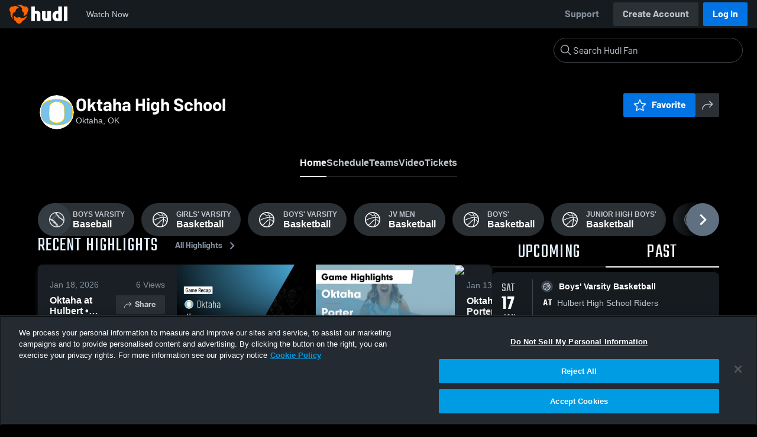

--- FILE ---
content_type: text/html; charset=utf-8
request_url: https://fan.hudl.com/usa/ok/oktaha/organization/41768/oktaha-high-school
body_size: 30371
content:
<!DOCTYPE html><html lang="en" data-host="fan.hudl.com"><head><meta charSet="utf-8"/><meta name="viewport" content="width=device-width, initial-scale=1"/><link rel="stylesheet" href="https://assets.hudl.com/_next/v2/fan/_next/static/css/9e188b79b0ec4455.css" data-precedence="next"/><link rel="stylesheet" href="https://assets.hudl.com/_next/v2/fan/_next/static/css/ab453296d7f5b7d0.css" data-precedence="next"/><link rel="stylesheet" href="https://assets.hudl.com/_next/v2/fan/_next/static/css/d49e545865dda7a2.css" data-precedence="next"/><link rel="stylesheet" href="https://assets.hudl.com/_next/v2/fan/_next/static/css/29866b76b3698ef2.css" data-precedence="next"/><link rel="stylesheet" href="https://assets.hudl.com/_next/v2/fan/_next/static/css/75313573a4613d32.css" data-precedence="next"/><link rel="stylesheet" href="https://assets.hudl.com/_next/v2/fan/_next/static/css/63645920d6baf014.css" data-precedence="next"/><link rel="stylesheet" href="https://assets.hudl.com/_next/v2/fan/_next/static/css/10eb8813357ebbdc.css" data-precedence="next"/><link rel="stylesheet" href="https://assets.hudl.com/_next/v2/fan/_next/static/css/273bc9f67f424069.css" data-precedence="next"/><link rel="stylesheet" href="https://assets.hudl.com/_next/v2/fan/_next/static/css/e90ba3583522f3dd.css" data-precedence="next"/><link rel="stylesheet" href="https://assets.hudl.com/_next/v2/fan/_next/static/css/6d129774b035da85.css" data-precedence="next"/><link rel="stylesheet" href="https://assets.hudl.com/_next/v2/fan/_next/static/css/dc4dedf7040a902b.css" data-precedence="next"/><link rel="stylesheet" href="https://assets.hudl.com/_next/v2/fan/_next/static/css/5a14df9a09ee6a8c.css" data-precedence="next"/><link rel="stylesheet" href="https://assets.hudl.com/_next/v2/fan/_next/static/css/02ed5018e60c484e.css" data-precedence="next"/><link rel="stylesheet" href="https://assets.hudl.com/_next/v2/fan/_next/static/css/19f015bd49b83022.css" data-precedence="next"/><link rel="stylesheet" href="https://assets.hudl.com/_next/v2/fan/_next/static/css/2cb2d14732a926d6.css" data-precedence="next"/><link rel="stylesheet" href="https://assets.hudl.com/_next/v2/fan/_next/static/css/2b23785efdc2d4bc.css" data-precedence="next"/><link rel="stylesheet" href="https://assets.hudl.com/_next/v2/fan/_next/static/css/9b2489a64625d49b.css" data-precedence="next"/><link rel="stylesheet" href="https://assets.hudl.com/_next/v2/fan/_next/static/css/0ed7a6fab27cebd0.css" data-precedence="next"/><link rel="stylesheet" href="https://assets.hudl.com/_next/v2/fan/_next/static/css/059eaff95271f923.css" data-precedence="next"/><link rel="stylesheet" href="https://assets.hudl.com/_next/v2/fan/_next/static/css/f4480f3ef062d004.css" data-precedence="next"/><link rel="stylesheet" href="https://assets.hudl.com/_next/v2/fan/_next/static/css/1532d4d13e12658c.css" data-precedence="next"/><link rel="stylesheet" href="https://assets.hudl.com/_next/v2/fan/_next/static/css/aaefeaebe9484a85.css" data-precedence="next"/><link rel="stylesheet" href="https://assets.hudl.com/_next/v2/fan/_next/static/css/07ea85ccf5447c18.css" data-precedence="next"/><link rel="stylesheet" href="https://assets.hudl.com/_next/v2/fan/_next/static/css/5d14b2601cd209f1.css" data-precedence="next"/><link rel="stylesheet" href="https://assets.hudl.com/_next/v2/fan/_next/static/css/ca9d75d9dd60104b.css" data-precedence="next"/><link rel="stylesheet" href="https://assets.hudl.com/_next/v2/fan/_next/static/css/c11997423df88b5c.css" data-precedence="next"/><link rel="stylesheet" href="https://assets.hudl.com/_next/v2/fan/_next/static/css/75a945cfa22dfcad.css" data-precedence="next"/><link rel="stylesheet" href="https://assets.hudl.com/_next/v2/fan/_next/static/css/2b7d2904574766fe.css" data-precedence="next"/><link rel="stylesheet" href="https://assets.hudl.com/_next/v2/fan/_next/static/css/e716073b28115e1b.css" data-precedence="next"/><link rel="preload" as="script" fetchPriority="low" href="https://assets.hudl.com/_next/v2/fan/_next/static/chunks/webpack-b96230b48917ebfc.js"/><script src="https://assets.hudl.com/_next/v2/fan/_next/static/chunks/0da13eda-3ac7dbe6d748a900.js" async=""></script><script src="https://assets.hudl.com/_next/v2/fan/_next/static/chunks/3968-4778991c9dc91327.js" async=""></script><script src="https://assets.hudl.com/_next/v2/fan/_next/static/chunks/main-app-f3753f697ec0ab41.js" async=""></script><script src="https://assets.hudl.com/_next/v2/fan/_next/static/chunks/app/global-error-bfd13577d2e3127d.js" async=""></script><script src="https://assets.hudl.com/_next/v2/fan/_next/static/chunks/ff20c4a3-5365c7ae948677c3.js" async=""></script><script src="https://assets.hudl.com/_next/v2/fan/_next/static/chunks/298d1a4e-c69fb061a9ce91d4.js" async=""></script><script src="https://assets.hudl.com/_next/v2/fan/_next/static/chunks/5ec1d55f-5708b0d6c38a69c1.js" async=""></script><script src="https://assets.hudl.com/_next/v2/fan/_next/static/chunks/73aca819-304e337136585c7e.js" async=""></script><script src="https://assets.hudl.com/_next/v2/fan/_next/static/chunks/e3b22baa-bf8e03dc89a80555.js" async=""></script><script src="https://assets.hudl.com/_next/v2/fan/_next/static/chunks/32cf85b7-1f25485b6a17b794.js" async=""></script><script src="https://assets.hudl.com/_next/v2/fan/_next/static/chunks/e1510053-54ee3a3e64880422.js" async=""></script><script src="https://assets.hudl.com/_next/v2/fan/_next/static/chunks/894158fc-1e72e96282750c90.js" async=""></script><script src="https://assets.hudl.com/_next/v2/fan/_next/static/chunks/70957be7-6325f9fa254a988a.js" async=""></script><script src="https://assets.hudl.com/_next/v2/fan/_next/static/chunks/e911d361-322aa8e2c0e4a62b.js" async=""></script><script src="https://assets.hudl.com/_next/v2/fan/_next/static/chunks/d8847401-31a8f395808bcd0e.js" async=""></script><script src="https://assets.hudl.com/_next/v2/fan/_next/static/chunks/31-5df85064c00146dc.js" async=""></script><script src="https://assets.hudl.com/_next/v2/fan/_next/static/chunks/772-ac1be076c3c8332d.js" async=""></script><script src="https://assets.hudl.com/_next/v2/fan/_next/static/chunks/1425-14d6b7187f8a381f.js" async=""></script><script src="https://assets.hudl.com/_next/v2/fan/_next/static/chunks/3066-8049b96d5d077d08.js" async=""></script><script src="https://assets.hudl.com/_next/v2/fan/_next/static/chunks/6981-424a3707ece8fbd0.js" async=""></script><script src="https://assets.hudl.com/_next/v2/fan/_next/static/chunks/943-72c41fa191231809.js" async=""></script><script src="https://assets.hudl.com/_next/v2/fan/_next/static/chunks/app/%5Bcountry%5D/%5Bsubdivision%5D/%5Bcity%5D/organization/%5BschoolId%5D/%5BschoolName%5D/page-8027cfbd3bfd7edd.js" async=""></script><script src="https://assets.hudl.com/_next/v2/fan/_next/static/chunks/4556-23624818aaf0b73a.js" async=""></script><script src="https://assets.hudl.com/_next/v2/fan/_next/static/chunks/app/layout-b9e5263d1adb70b3.js" async=""></script><script src="https://assets.hudl.com/_next/v2/fan/_next/static/chunks/app/error-2a63fbfa6204d8c1.js" async=""></script><script src="https://assets.hudl.com/_next/v2/fan/_next/static/chunks/app/not-found-b27894090461e249.js" async=""></script><link rel="preload" href="https://cdn.cookielaw.org/scripttemplates/otSDKStub.js" as="script"/><link rel="preload" href="https://sc-ui.hudl.com/hudl-ui-plugins/webnav/1/hudl-ui-plugins-webnav_bundled.js.gz" as="script"/><link rel="preload" href="https://sc-ui.hudl.com/hudl-ui-plugins/generic/1.7.0/hudl-ui-plugins-generic_bundled.js.gz" as="script"/><link rel="preload" href="https://securepubads.g.doubleclick.net/tag/js/gpt.js" as="script"/><link rel="preload" href="https://c.amazon-adsystem.com/aat/amzn-consent.js" as="script"/><link rel="preload" href="https://hudl.my.site.com/ESWHudlbotSupportPage1705930852610/assets/js/bootstrap.min.js" as="script"/><link rel="preconnect" href="https://static.hudl.com"/><meta name="google-site-verification" content="wngxe0hqKejKoVxOuLTIu4L0GzbYvlaYG554-RfEcvc"/><meta name="google-site-verification" content="zMQT38Xd3W8wyNe8SpSeiyx8R6zOROSLxwNa1hhFdkA"/><title>Oktaha High School | High School Sports | Home | Hudl</title><meta name="description" content="Located in Oktaha, OK. Watch livestreams, see the latest highlights and find upcoming events."/><meta name="apple-itunes-app" content="app-id=6449098724"/><meta property="og:title" content="Oktaha High School • Home"/><meta property="og:description" content="Located in Oktaha, OK. Watch livestreams, see the latest highlights and find upcoming events."/><meta property="og:site_name" content="Hudl"/><meta property="og:image" content="https://static.hudl.com/users/temp/15297257_b9d8afd2560c4c46bf6ca3476d015ab5.png"/><meta property="og:image:alt" content="Oktaha High School Logo"/><meta property="og:type" content="website"/><meta name="twitter:card" content="summary_large_image"/><meta name="twitter:title" content="Oktaha High School • Home"/><meta name="twitter:description" content="Located in Oktaha, OK. Watch livestreams, see the latest highlights and find upcoming events."/><meta name="twitter:image" content="https://static.hudl.com/users/temp/15297257_b9d8afd2560c4c46bf6ca3476d015ab5.png"/><link rel="icon" href="/favicon.ico" type="image/x-icon" sizes="16x16"/><link rel="stylesheet" href="https://sc-ui.hudl.com/uniform-ui-components/all/4/uniform-ui-components_bundled.css.gz"/><link href="https://sc-ui.hudl.com/hudl-ui-plugins/webnav/1/hudl-ui-plugins-webnav_bundled.css.gz" rel="stylesheet" type="text/css"/><link href="https://sc-ui.hudl.com/hudl-ui-plugins/generic/1.7.0/hudl-ui-plugins-generic_bundled.css.gz" rel="stylesheet" type="text/css"/><link rel="stylesheet" href="https://static.hudl.com/microservice-assets/frontends/uniform/fonts/barlow.css"/><script src="https://assets.hudl.com/_next/v2/fan/_next/static/chunks/polyfills-42372ed130431b0a.js" noModule=""></script></head><body class="u-environment--dark"><noscript><div class="u-notice u-env--light u-notice--tight"><div class="u-indicator u-indicator--information u-padding--half"><svg class="u-icon u-icon--medium" viewBox="0 0 32 32" aria-label="Information" role="img" fill-rule="evenodd"><path fill="inherit" d="M16 2a14 14 0 1 0 0 28 14 14 0 0 0 0-28m0 6a1.5 1.5 0 1 1 0 3 1.5 1.5 0 0 1 0-3m4 15.625a.5.5 0 0 1-.5.5h-7a.5.5 0 0 1-.5-.5v-1.25a.5.5 0 0 1 .5-.5h2.375v-5.75H13.5a.5.5 0 0 1-.5-.5v-1.25a.5.5 0 0 1 .5-.5h3.125a.5.5 0 0 1 .5.5v7.5H19.5a.5.5 0 0 1 .5.5z"></path></svg></div><div class="u-notice__content"><p class="u-text u-text--small u-text--set-solid" data-qa-id="undefined-text"><strong class="u-margin--quarter--right u-notice__header">JavaScript is not enabled.</strong>Some parts of the page may have additional content if JavaScript is enabled.</p></div></div></noscript><script type="application/ld+json">{"@context":"https://schema.org/","@type":"HighSchool","name":"Oktaha High School","logo":"https://static.hudl.com/users/temp/15297257_b9d8afd2560c4c46bf6ca3476d015ab5.png","url":"https://fan.hudl.com/usa/ok/oktaha/organization/41768/oktaha-high-school","sameAs":"https://fan.hudl.com/oktaha","address":{"@type":"PostalAddress","streetAddress":null,"addressLocality":"Oktaha","addressRegion":"OK","postalCode":"74450","addressCountry":"US"}}</script><!--$!--><template data-dgst="BAILOUT_TO_CLIENT_SIDE_RENDERING"></template><!--/$--><script src="https://assets.hudl.com/_next/v2/fan/_next/static/chunks/webpack-b96230b48917ebfc.js" async=""></script><script>(self.__next_f=self.__next_f||[]).push([0]);self.__next_f.push([2,null])</script><script>self.__next_f.push([1,"1:HL[\"https://assets.hudl.com/_next/v2/fan/_next/static/css/9e188b79b0ec4455.css\",\"style\"]\n2:HL[\"https://assets.hudl.com/_next/v2/fan/_next/static/css/ab453296d7f5b7d0.css\",\"style\"]\n3:HL[\"https://assets.hudl.com/_next/v2/fan/_next/static/css/d49e545865dda7a2.css\",\"style\"]\n4:HL[\"https://assets.hudl.com/_next/v2/fan/_next/static/css/29866b76b3698ef2.css\",\"style\"]\n5:HL[\"https://assets.hudl.com/_next/v2/fan/_next/static/css/75313573a4613d32.css\",\"style\"]\n6:HL[\"https://assets.hudl.com/_next/v2/fan/_next/static/css/63645920d6baf014.css\",\"style\"]\n7:HL[\"https://assets.hudl.com/_next/v2/fan/_next/static/css/10eb8813357ebbdc.css\",\"style\"]\n8:HL[\"https://assets.hudl.com/_next/v2/fan/_next/static/css/273bc9f67f424069.css\",\"style\"]\n9:HL[\"https://assets.hudl.com/_next/v2/fan/_next/static/css/e90ba3583522f3dd.css\",\"style\"]\na:HL[\"https://assets.hudl.com/_next/v2/fan/_next/static/css/6d129774b035da85.css\",\"style\"]\nb:HL[\"https://assets.hudl.com/_next/v2/fan/_next/static/css/dc4dedf7040a902b.css\",\"style\"]\nc:HL[\"https://assets.hudl.com/_next/v2/fan/_next/static/css/5a14df9a09ee6a8c.css\",\"style\"]\nd:HL[\"https://assets.hudl.com/_next/v2/fan/_next/static/css/02ed5018e60c484e.css\",\"style\"]\ne:HL[\"https://assets.hudl.com/_next/v2/fan/_next/static/css/19f015bd49b83022.css\",\"style\"]\nf:HL[\"https://assets.hudl.com/_next/v2/fan/_next/static/css/2cb2d14732a926d6.css\",\"style\"]\n10:HL[\"https://assets.hudl.com/_next/v2/fan/_next/static/css/2b23785efdc2d4bc.css\",\"style\"]\n11:HL[\"https://assets.hudl.com/_next/v2/fan/_next/static/css/9b2489a64625d49b.css\",\"style\"]\n12:HL[\"https://assets.hudl.com/_next/v2/fan/_next/static/css/0ed7a6fab27cebd0.css\",\"style\"]\n13:HL[\"https://assets.hudl.com/_next/v2/fan/_next/static/css/059eaff95271f923.css\",\"style\"]\n14:HL[\"https://assets.hudl.com/_next/v2/fan/_next/static/css/f4480f3ef062d004.css\",\"style\"]\n15:HL[\"https://assets.hudl.com/_next/v2/fan/_next/static/css/1532d4d13e12658c.css\",\"style\"]\n16:HL[\"https://assets.hudl.com/_next/v2/fan/_next/static/css/aaefeaebe9484a85.css\",\"style\"]\n17:HL[\"https://assets.hudl.com/_next/v2"])</script><script>self.__next_f.push([1,"/fan/_next/static/css/07ea85ccf5447c18.css\",\"style\"]\n18:HL[\"https://assets.hudl.com/_next/v2/fan/_next/static/css/5d14b2601cd209f1.css\",\"style\"]\n19:HL[\"https://assets.hudl.com/_next/v2/fan/_next/static/css/ca9d75d9dd60104b.css\",\"style\"]\n1a:HL[\"https://assets.hudl.com/_next/v2/fan/_next/static/css/c11997423df88b5c.css\",\"style\"]\n1b:HL[\"https://assets.hudl.com/_next/v2/fan/_next/static/css/75a945cfa22dfcad.css\",\"style\"]\n1c:HL[\"https://assets.hudl.com/_next/v2/fan/_next/static/css/2b7d2904574766fe.css\",\"style\"]\n1d:HL[\"https://assets.hudl.com/_next/v2/fan/_next/static/css/e716073b28115e1b.css\",\"style\"]\n"])</script><script>self.__next_f.push([1,"1e:I[29832,[],\"\"]\n21:I[63634,[],\"\"]\n27:I[85551,[],\"\"]\n2a:I[13024,[\"6470\",\"static/chunks/app/global-error-bfd13577d2e3127d.js\"],\"default\"]\n22:[\"country\",\"usa\",\"d\"]\n23:[\"subdivision\",\"ok\",\"d\"]\n24:[\"city\",\"oktaha\",\"d\"]\n25:[\"schoolId\",\"41768\",\"d\"]\n26:[\"schoolName\",\"oktaha-high-school\",\"d\"]\n2b:[]\n"])</script><script>self.__next_f.push([1,"0:[\"$\",\"$L1e\",null,{\"buildId\":\"bCxB55P2NVGJHzs3caM1B\",\"assetPrefix\":\"https://assets.hudl.com/_next/v2/fan\",\"urlParts\":[\"\",\"usa\",\"ok\",\"oktaha\",\"organization\",\"41768\",\"oktaha-high-school\"],\"initialTree\":[\"\",{\"children\":[[\"country\",\"usa\",\"d\"],{\"children\":[[\"subdivision\",\"ok\",\"d\"],{\"children\":[[\"city\",\"oktaha\",\"d\"],{\"children\":[\"organization\",{\"children\":[[\"schoolId\",\"41768\",\"d\"],{\"children\":[[\"schoolName\",\"oktaha-high-school\",\"d\"],{\"children\":[\"__PAGE__\",{}]}]}]}]}]}]}]},\"$undefined\",\"$undefined\",true],\"initialSeedData\":[\"\",{\"children\":[[\"country\",\"usa\",\"d\"],{\"children\":[[\"subdivision\",\"ok\",\"d\"],{\"children\":[[\"city\",\"oktaha\",\"d\"],{\"children\":[\"organization\",{\"children\":[[\"schoolId\",\"41768\",\"d\"],{\"children\":[[\"schoolName\",\"oktaha-high-school\",\"d\"],{\"children\":[\"__PAGE__\",{},[[\"$L1f\",\"$L20\",[[\"$\",\"link\",\"0\",{\"rel\":\"stylesheet\",\"href\":\"https://assets.hudl.com/_next/v2/fan/_next/static/css/e90ba3583522f3dd.css\",\"precedence\":\"next\",\"crossOrigin\":\"$undefined\"}],[\"$\",\"link\",\"1\",{\"rel\":\"stylesheet\",\"href\":\"https://assets.hudl.com/_next/v2/fan/_next/static/css/6d129774b035da85.css\",\"precedence\":\"next\",\"crossOrigin\":\"$undefined\"}],[\"$\",\"link\",\"2\",{\"rel\":\"stylesheet\",\"href\":\"https://assets.hudl.com/_next/v2/fan/_next/static/css/dc4dedf7040a902b.css\",\"precedence\":\"next\",\"crossOrigin\":\"$undefined\"}],[\"$\",\"link\",\"3\",{\"rel\":\"stylesheet\",\"href\":\"https://assets.hudl.com/_next/v2/fan/_next/static/css/5a14df9a09ee6a8c.css\",\"precedence\":\"next\",\"crossOrigin\":\"$undefined\"}],[\"$\",\"link\",\"4\",{\"rel\":\"stylesheet\",\"href\":\"https://assets.hudl.com/_next/v2/fan/_next/static/css/02ed5018e60c484e.css\",\"precedence\":\"next\",\"crossOrigin\":\"$undefined\"}],[\"$\",\"link\",\"5\",{\"rel\":\"stylesheet\",\"href\":\"https://assets.hudl.com/_next/v2/fan/_next/static/css/19f015bd49b83022.css\",\"precedence\":\"next\",\"crossOrigin\":\"$undefined\"}],[\"$\",\"link\",\"6\",{\"rel\":\"stylesheet\",\"href\":\"https://assets.hudl.com/_next/v2/fan/_next/static/css/2cb2d14732a926d6.css\",\"precedence\":\"next\",\"crossOrigin\":\"$undefined\"}],[\"$\",\"link\",\"7\",{\"rel\":\"stylesheet\",\"href\":\"https://assets.hudl.com/_next/v2/fan/_next/static/css/2b23785efdc2d4bc.css\",\"precedence\":\"next\",\"crossOrigin\":\"$undefined\"}],[\"$\",\"link\",\"8\",{\"rel\":\"stylesheet\",\"href\":\"https://assets.hudl.com/_next/v2/fan/_next/static/css/9b2489a64625d49b.css\",\"precedence\":\"next\",\"crossOrigin\":\"$undefined\"}],[\"$\",\"link\",\"9\",{\"rel\":\"stylesheet\",\"href\":\"https://assets.hudl.com/_next/v2/fan/_next/static/css/0ed7a6fab27cebd0.css\",\"precedence\":\"next\",\"crossOrigin\":\"$undefined\"}],[\"$\",\"link\",\"10\",{\"rel\":\"stylesheet\",\"href\":\"https://assets.hudl.com/_next/v2/fan/_next/static/css/059eaff95271f923.css\",\"precedence\":\"next\",\"crossOrigin\":\"$undefined\"}],[\"$\",\"link\",\"11\",{\"rel\":\"stylesheet\",\"href\":\"https://assets.hudl.com/_next/v2/fan/_next/static/css/f4480f3ef062d004.css\",\"precedence\":\"next\",\"crossOrigin\":\"$undefined\"}],[\"$\",\"link\",\"12\",{\"rel\":\"stylesheet\",\"href\":\"https://assets.hudl.com/_next/v2/fan/_next/static/css/1532d4d13e12658c.css\",\"precedence\":\"next\",\"crossOrigin\":\"$undefined\"}],[\"$\",\"link\",\"13\",{\"rel\":\"stylesheet\",\"href\":\"https://assets.hudl.com/_next/v2/fan/_next/static/css/aaefeaebe9484a85.css\",\"precedence\":\"next\",\"crossOrigin\":\"$undefined\"}],[\"$\",\"link\",\"14\",{\"rel\":\"stylesheet\",\"href\":\"https://assets.hudl.com/_next/v2/fan/_next/static/css/07ea85ccf5447c18.css\",\"precedence\":\"next\",\"crossOrigin\":\"$undefined\"}],[\"$\",\"link\",\"15\",{\"rel\":\"stylesheet\",\"href\":\"https://assets.hudl.com/_next/v2/fan/_next/static/css/5d14b2601cd209f1.css\",\"precedence\":\"next\",\"crossOrigin\":\"$undefined\"}],[\"$\",\"link\",\"16\",{\"rel\":\"stylesheet\",\"href\":\"https://assets.hudl.com/_next/v2/fan/_next/static/css/ca9d75d9dd60104b.css\",\"precedence\":\"next\",\"crossOrigin\":\"$undefined\"}],[\"$\",\"link\",\"17\",{\"rel\":\"stylesheet\",\"href\":\"https://assets.hudl.com/_next/v2/fan/_next/static/css/c11997423df88b5c.css\",\"precedence\":\"next\",\"crossOrigin\":\"$undefined\"}],[\"$\",\"link\",\"18\",{\"rel\":\"stylesheet\",\"href\":\"https://assets.hudl.com/_next/v2/fan/_next/static/css/75a945cfa22dfcad.css\",\"precedence\":\"next\",\"crossOrigin\":\"$undefined\"}],[\"$\",\"link\",\"19\",{\"rel\":\"stylesheet\",\"href\":\"https://assets.hudl.com/_next/v2/fan/_next/static/css/2b7d2904574766fe.css\",\"precedence\":\"next\",\"crossOrigin\":\"$undefined\"}],[\"$\",\"link\",\"20\",{\"rel\":\"stylesheet\",\"href\":\"https://assets.hudl.com/_next/v2/fan/_next/static/css/e716073b28115e1b.css\",\"precedence\":\"next\",\"crossOrigin\":\"$undefined\"}]]],null],null]},[null,[\"$\",\"$L21\",null,{\"parallelRouterKey\":\"children\",\"segmentPath\":[\"children\",\"$22\",\"children\",\"$23\",\"children\",\"$24\",\"children\",\"organization\",\"children\",\"$25\",\"children\",\"$26\",\"children\"],\"error\":\"$undefined\",\"errorStyles\":\"$undefined\",\"errorScripts\":\"$undefined\",\"template\":[\"$\",\"$L27\",null,{}],\"templateStyles\":\"$undefined\",\"templateScripts\":\"$undefined\",\"notFound\":\"$undefined\",\"notFoundStyles\":\"$undefined\"}]],null]},[null,[\"$\",\"$L21\",null,{\"parallelRouterKey\":\"children\",\"segmentPath\":[\"children\",\"$22\",\"children\",\"$23\",\"children\",\"$24\",\"children\",\"organization\",\"children\",\"$25\",\"children\"],\"error\":\"$undefined\",\"errorStyles\":\"$undefined\",\"errorScripts\":\"$undefined\",\"template\":[\"$\",\"$L27\",null,{}],\"templateStyles\":\"$undefined\",\"templateScripts\":\"$undefined\",\"notFound\":\"$undefined\",\"notFoundStyles\":\"$undefined\"}]],null]},[null,[\"$\",\"$L21\",null,{\"parallelRouterKey\":\"children\",\"segmentPath\":[\"children\",\"$22\",\"children\",\"$23\",\"children\",\"$24\",\"children\",\"organization\",\"children\"],\"error\":\"$undefined\",\"errorStyles\":\"$undefined\",\"errorScripts\":\"$undefined\",\"template\":[\"$\",\"$L27\",null,{}],\"templateStyles\":\"$undefined\",\"templateScripts\":\"$undefined\",\"notFound\":\"$undefined\",\"notFoundStyles\":\"$undefined\"}]],null]},[null,[\"$\",\"$L21\",null,{\"parallelRouterKey\":\"children\",\"segmentPath\":[\"children\",\"$22\",\"children\",\"$23\",\"children\",\"$24\",\"children\"],\"error\":\"$undefined\",\"errorStyles\":\"$undefined\",\"errorScripts\":\"$undefined\",\"template\":[\"$\",\"$L27\",null,{}],\"templateStyles\":\"$undefined\",\"templateScripts\":\"$undefined\",\"notFound\":\"$undefined\",\"notFoundStyles\":\"$undefined\"}]],null]},[null,[\"$\",\"$L21\",null,{\"parallelRouterKey\":\"children\",\"segmentPath\":[\"children\",\"$22\",\"children\",\"$23\",\"children\"],\"error\":\"$undefined\",\"errorStyles\":\"$undefined\",\"errorScripts\":\"$undefined\",\"template\":[\"$\",\"$L27\",null,{}],\"templateStyles\":\"$undefined\",\"templateScripts\":\"$undefined\",\"notFound\":\"$undefined\",\"notFoundStyles\":\"$undefined\"}]],null]},[null,[\"$\",\"$L21\",null,{\"parallelRouterKey\":\"children\",\"segmentPath\":[\"children\",\"$22\",\"children\"],\"error\":\"$undefined\",\"errorStyles\":\"$undefined\",\"errorScripts\":\"$undefined\",\"template\":[\"$\",\"$L27\",null,{}],\"templateStyles\":\"$undefined\",\"templateScripts\":\"$undefined\",\"notFound\":\"$undefined\",\"notFoundStyles\":\"$undefined\"}]],null]},[[[[\"$\",\"link\",\"0\",{\"rel\":\"stylesheet\",\"href\":\"https://assets.hudl.com/_next/v2/fan/_next/static/css/9e188b79b0ec4455.css\",\"precedence\":\"next\",\"crossOrigin\":\"$undefined\"}],[\"$\",\"link\",\"1\",{\"rel\":\"stylesheet\",\"href\":\"https://assets.hudl.com/_next/v2/fan/_next/static/css/ab453296d7f5b7d0.css\",\"precedence\":\"next\",\"crossOrigin\":\"$undefined\"}],[\"$\",\"link\",\"2\",{\"rel\":\"stylesheet\",\"href\":\"https://assets.hudl.com/_next/v2/fan/_next/static/css/d49e545865dda7a2.css\",\"precedence\":\"next\",\"crossOrigin\":\"$undefined\"}],[\"$\",\"link\",\"3\",{\"rel\":\"stylesheet\",\"href\":\"https://assets.hudl.com/_next/v2/fan/_next/static/css/29866b76b3698ef2.css\",\"precedence\":\"next\",\"crossOrigin\":\"$undefined\"}],[\"$\",\"link\",\"4\",{\"rel\":\"stylesheet\",\"href\":\"https://assets.hudl.com/_next/v2/fan/_next/static/css/75313573a4613d32.css\",\"precedence\":\"next\",\"crossOrigin\":\"$undefined\"}],[\"$\",\"link\",\"5\",{\"rel\":\"stylesheet\",\"href\":\"https://assets.hudl.com/_next/v2/fan/_next/static/css/63645920d6baf014.css\",\"precedence\":\"next\",\"crossOrigin\":\"$undefined\"}],[\"$\",\"link\",\"6\",{\"rel\":\"stylesheet\",\"href\":\"https://assets.hudl.com/_next/v2/fan/_next/static/css/10eb8813357ebbdc.css\",\"precedence\":\"next\",\"crossOrigin\":\"$undefined\"}],[\"$\",\"link\",\"7\",{\"rel\":\"stylesheet\",\"href\":\"https://assets.hudl.com/_next/v2/fan/_next/static/css/273bc9f67f424069.css\",\"precedence\":\"next\",\"crossOrigin\":\"$undefined\"}]],\"$L28\"],null],null],\"couldBeIntercepted\":false,\"initialHead\":[null,\"$L29\"],\"globalErrorComponent\":\"$2a\",\"missingSlots\":\"$W2b\"}]\n"])</script><script>self.__next_f.push([1,"2c:I[39997,[\"770\",\"static/chunks/ff20c4a3-5365c7ae948677c3.js\",\"2000\",\"static/chunks/298d1a4e-c69fb061a9ce91d4.js\",\"5918\",\"static/chunks/5ec1d55f-5708b0d6c38a69c1.js\",\"2\",\"static/chunks/73aca819-304e337136585c7e.js\",\"1668\",\"static/chunks/e3b22baa-bf8e03dc89a80555.js\",\"3249\",\"static/chunks/32cf85b7-1f25485b6a17b794.js\",\"149\",\"static/chunks/e1510053-54ee3a3e64880422.js\",\"5975\",\"static/chunks/894158fc-1e72e96282750c90.js\",\"5670\",\"static/chunks/70957be7-6325f9fa254a988a.js\",\"6398\",\"static/chunks/e911d361-322aa8e2c0e4a62b.js\",\"6612\",\"static/chunks/d8847401-31a8f395808bcd0e.js\",\"31\",\"static/chunks/31-5df85064c00146dc.js\",\"772\",\"static/chunks/772-ac1be076c3c8332d.js\",\"1425\",\"static/chunks/1425-14d6b7187f8a381f.js\",\"3066\",\"static/chunks/3066-8049b96d5d077d08.js\",\"6981\",\"static/chunks/6981-424a3707ece8fbd0.js\",\"943\",\"static/chunks/943-72c41fa191231809.js\",\"9410\",\"static/chunks/app/%5Bcountry%5D/%5Bsubdivision%5D/%5Bcity%5D/organization/%5BschoolId%5D/%5BschoolName%5D/page-8027cfbd3bfd7edd.js\"],\"ClientHostContextProvider\"]\n2d:I[7891,[\"31\",\"static/chunks/31-5df85064c00146dc.js\",\"4556\",\"static/chunks/4556-23624818aaf0b73a.js\",\"3066\",\"static/chunks/3066-8049b96d5d077d08.js\",\"3185\",\"static/chunks/app/layout-b9e5263d1adb70b3.js\"],\"\"]\n2f:I[6244,[\"31\",\"static/chunks/31-5df85064c00146dc.js\",\"4556\",\"static/chunks/4556-23624818aaf0b73a.js\",\"3066\",\"static/chunks/3066-8049b96d5d077d08.js\",\"3185\",\"static/chunks/app/layout-b9e5263d1adb70b3.js\"],\"TimingAnalytics\"]\n"])</script><script>self.__next_f.push([1,"28:[\"$\",\"$L2c\",null,{\"host\":\"fan.hudl.com\",\"children\":[\"$\",\"html\",null,{\"lang\":\"en\",\"data-host\":\"fan.hudl.com\",\"children\":[[\"$\",\"head\",null,{\"children\":[[\"$\",\"$L2d\",null,{\"src\":\"https://cdn.cookielaw.org/scripttemplates/otSDKStub.js\",\"type\":\"text/javascript\",\"data-domain-script\":\"3bd688f5-b6bf-4b17-939b-ebc3cf875964\"}],[\"$\",\"$L2d\",null,{\"id\":\"optanon-inline\",\"dangerouslySetInnerHTML\":{\"__html\":\"\\n              function OptanonWrapper() {\\n                if (window.OnetrustActiveGroups) {\\n                  var activeGroups = window.OnetrustActiveGroups\\n                    .split(',')\\n                    .filter(function(g) { return g !== '' \u0026\u0026 g.startsWith('C000'); });\\n                  window.dispatchEvent(new CustomEvent('OneTrustGroupsUpdated', { detail: activeGroups }));\\n                }\\n              }\\n            \"}}],[\"$\",\"link\",null,{\"rel\":\"stylesheet\",\"href\":\"https://sc-ui.hudl.com/uniform-ui-components/all/4/uniform-ui-components_bundled.css.gz\"}],[\"$\",\"$L2d\",null,{\"id\":\"hudlEmbed\",\"dangerouslySetInnerHTML\":{\"__html\":\"window.__hudlEmbed = { data: {} };\"}}],[\"$\",\"link\",null,{\"href\":\"https://sc-ui.hudl.com/hudl-ui-plugins/webnav/1/hudl-ui-plugins-webnav_bundled.css.gz\",\"rel\":\"stylesheet\",\"type\":\"text/css\"}],[\"$\",\"link\",null,{\"href\":\"https://sc-ui.hudl.com/hudl-ui-plugins/generic/1.7.0/hudl-ui-plugins-generic_bundled.css.gz\",\"rel\":\"stylesheet\",\"type\":\"text/css\"}],[\"$\",\"$L2d\",null,{\"src\":\"https://sc-ui.hudl.com/hudl-ui-plugins/webnav/1/hudl-ui-plugins-webnav_bundled.js.gz\",\"type\":\"text/javascript\"}],[\"$\",\"$L2d\",null,{\"src\":\"https://sc-ui.hudl.com/hudl-ui-plugins/generic/1.7.0/hudl-ui-plugins-generic_bundled.js.gz\",\"type\":\"text/javascript\"}],[\"$\",\"$L2d\",null,{\"src\":\"https://securepubads.g.doubleclick.net/tag/js/gpt.js\",\"type\":\"text/javascript\"}],[\"$\",\"$L2d\",null,{\"src\":\"https://c.amazon-adsystem.com/aat/amzn-consent.js\",\"type\":\"text/javascript\"}],[\"$\",\"$L2d\",null,{\"src\":\"https://hudl.my.site.com/ESWHudlbotSupportPage1705930852610/assets/js/bootstrap.min.js\",\"type\":\"text/javascript\"}],[\"$\",\"link\",null,{\"rel\":\"preconnect\",\"href\":\"https://static.hudl.com\"}],[\"$\",\"link\",null,{\"rel\":\"stylesheet\",\"href\":\"https://static.hudl.com/microservice-assets/frontends/uniform/fonts/barlow.css\"}],[\"$\",\"meta\",null,{\"name\":\"google-site-verification\",\"content\":\"wngxe0hqKejKoVxOuLTIu4L0GzbYvlaYG554-RfEcvc\"}],[\"$\",\"meta\",null,{\"name\":\"google-site-verification\",\"content\":\"zMQT38Xd3W8wyNe8SpSeiyx8R6zOROSLxwNa1hhFdkA\"}]]}],[\"$\",\"body\",null,{\"className\":\"u-environment--dark\",\"children\":[[\"$\",\"noscript\",null,{\"children\":[\"$\",\"div\",null,{\"className\":\"u-notice u-env--light u-notice--tight\",\"children\":[[\"$\",\"div\",null,{\"className\":\"u-indicator u-indicator--information u-padding--half\",\"children\":[\"$\",\"svg\",null,{\"className\":\"u-icon u-icon--medium\",\"viewBox\":\"0 0 32 32\",\"aria-label\":\"Information\",\"role\":\"img\",\"fillRule\":\"evenodd\",\"data-qa-id\":\"$undefined\",\"children\":[\"$\",\"path\",null,{\"fill\":\"inherit\",\"d\":\"M16 2a14 14 0 1 0 0 28 14 14 0 0 0 0-28m0 6a1.5 1.5 0 1 1 0 3 1.5 1.5 0 0 1 0-3m4 15.625a.5.5 0 0 1-.5.5h-7a.5.5 0 0 1-.5-.5v-1.25a.5.5 0 0 1 .5-.5h2.375v-5.75H13.5a.5.5 0 0 1-.5-.5v-1.25a.5.5 0 0 1 .5-.5h3.125a.5.5 0 0 1 .5.5v7.5H19.5a.5.5 0 0 1 .5.5z\"}]}]}],[\"$\",\"div\",null,{\"className\":\"u-notice__content\",\"children\":[\"$\",\"p\",null,{\"className\":\"u-text u-text--small u-text--set-solid\",\"data-qa-id\":\"undefined-text\",\"children\":[[\"$\",\"strong\",null,{\"className\":\"u-margin--quarter--right u-notice__header\",\"children\":\"JavaScript is not enabled.\"}],\"Some parts of the page may have additional content if JavaScript is enabled.\"]}]}]]}]}],\"$L2e\"]}],[\"$\",\"$L2f\",null,{}]]}]}]\n"])</script><script>self.__next_f.push([1,"30:I[92009,[\"31\",\"static/chunks/31-5df85064c00146dc.js\",\"4556\",\"static/chunks/4556-23624818aaf0b73a.js\",\"3066\",\"static/chunks/3066-8049b96d5d077d08.js\",\"3185\",\"static/chunks/app/layout-b9e5263d1adb70b3.js\"],\"default\"]\n31:I[77887,[\"7601\",\"static/chunks/app/error-2a63fbfa6204d8c1.js\"],\"default\"]\n32:I[67242,[\"770\",\"static/chunks/ff20c4a3-5365c7ae948677c3.js\",\"31\",\"static/chunks/31-5df85064c00146dc.js\",\"772\",\"static/chunks/772-ac1be076c3c8332d.js\",\"3066\",\"static/chunks/3066-8049b96d5d077d08.js\",\"6981\",\"static/chunks/6981-424a3707ece8fbd0.js\",\"9160\",\"static/chunks/app/not-found-b27894090461e249.js\"],\"default\"]\n"])</script><script>self.__next_f.push([1,"2e:[\"$\",\"$L30\",null,{\"messages\":{\"fan.schedule.schedule-entry-content.game-highlights\":\"GAME HIGHLIGHTS\",\"fan.league.schedule.vs\":\"vs\",\"fan.ticketing.order.confirmation.confirmation-description-hudl-support-button\":\"Your tickets have been sent to {emailAddress}. If you don't receive an email after a few minutes, check your spam folder or {hudlSupport}\",\"fan.ticketing.order.registration.login\":\"Log In\",\"fan.homepage.spotlight.heading.partial-first\":\"Catch\",\"fan.ticketing.tab.your-passes\":\"Your Pass{numberOfPasses, plural, =1 {} other {es}}\",\"fan.ssr.organization.metadata.event-viewer.tab-title\":\"Watch Now\",\"fan.schedule.emptyStateDay\":\"No Events Scheduled This Day\",\"fan.video.thumbnail.seconds\":\"{secondCount} {secondCount, plural, one {second} other {seconds}} ago\",\"fan.teams.team-level-filter.freshman\":\"Freshman\",\"fan.nav-bar.livestream-purchases\":\"Livestream Purchases\",\"fan.sport.water-polo\":\"Water Polo\",\"fan.account.password-security.password.body\":\"Reset your Hudl account password.\",\"fan.ticketing.order.confirmation.details-information-hudl-support-button\":\"Your tickets have been sent to the email address provided, {emailAddress}. If you haven't received them in a few minutes, try checking your spam folder. If you didn't receive your tickets please {hudlSupport}\",\"fan.sport.track-recruiting\":\"Track Recruiting\",\"fan.ticketing.transparent-fees.service-fee-help-text\":\"Includes {hudlFeeInCents} service fee\",\"fan.org-profile.error-state-text\":\"Try reloading the page or try again later. If you continue having trouble, hit up {hudlSupport}.\",\"fan.sport.dance-and-drill\":\"Dance And Drill\",\"fan.sport.golf-recruiting\":\"Golf Recruiting\",\"fan.sport.netball-recruiting\":\"Netball Recruiting\",\"fan.org-programs.registration-self-confirmation.description\":\"Thank you for registering. {boldConfirmationText} Please check your inbox for additional details.\",\"fan.org-programs.status-card.unauthenticated.create-account\":\"Don't have an account?\",\"fan.ssr.team.metadata.video.tab-title\":\"Video\",\"fan.org-programs.checkout.registration-processing-error-message\":\"We are having issues placing your order. Contact {supportLink} for further assistance.\",\"fan.favorites-call-to-action.main-text\":\"Add favorites to find tickets, watch highlights and get alerts when your teams go live.\",\"fan.ssr.organization.metadata.tickets.description\":\"Buy digital tickets to attend upcoming events.\",\"fan.schedules.emptyState\":\"No Events Scheduled Yet\",\"fan.ticketing.order.details.date-context-passes\":\"Pass Valid For: {dateString}\",\"fan.ticketing.order.review.error-loading-review-hudl-support-button\":\"We're having trouble loading this content. Try reloading or {hudlSupport}\",\"fan.ticketing.order.error-pass-config-expired\":\"This pass is no longer available for purchase. Visit the tickets page for more options.\",\"fan.ticketing.order.checkout.error-making-payment-contact-support\":\"We are having issues placing your order. Contact support for further assistance.\",\"fan.ticketing.order.confirmation.confirmation-description-with-support-passes\":\"Your pass{numberOfEntities, plural, =1 {} other {es}} {numberOfEntities, plural, =1 {has} other {have}} been sent to {emailAddress}. If you don’t receive an email after a few minutes, check your spam folder or {hudlSupport}\",\"fan.ticketing.tab.enjoy-event-banner.passes-remaining\":\"{remainingPasses} pass{remainingPasses, plural, =1 {} other {es}} ha{remainingPasses, plural, =1 {s} other {ve}} not been used.\",\"fan.ticketing.tab.no-ticketed-events-enabled-help-text.team\":\"Once tickets are available for this team, you'll be able to purchase them here. Want to find more events to support {orgName}? Go to their \\\"Tickets\\\" page to see what’s coming up.\",\"fan.account.personal-info.email\":\"Email\",\"fan.ticketing.form-fields.character-limit-error\":\"Character count is over the limit. {characterCount}/{characterLimit}\",\"fan.ticketing.transfer.problem-transferring-tickets\":\"There was a problem transferring your tickets. Please try again.\",\"fan.ticketing.redemption.use-at-event-passes\":\"Only use your passes if you're at the event and have been instructed by authorized staff. Pass usage for entry cannot be undone.\",\"fan.ticketing.transparent-fees.transaction-fee-help-text\":\"The fee is collected by Stripe, Hudl's payment provider, to process your order.\",\"fan.ssr.organization.metadata.home.description\":\"Watch livestreams, see the latest highlights and find upcoming events.\",\"fan.overview.highlights.header\":\"Top Highlights\",\"fan.organization-card.teams-button-text\":\"Teams\",\"fan.org-programs.invite.message\":\"{athleteName}'s been invited to join\",\"fan.video.thumbnail.minutes\":\"{minuteCount} {minuteCount, plural, one {minute} other {minutes}} ago\",\"fan.video.thumbnail.time.dateFormat\":\"h:mmaaa\",\"fan.video.video-card.views\":\"{viewCount, plural, one { View} other { Views}}\",\"fan.account.personal-info.personalInformation\":\"Personal Information\",\"fan.account.personal-info.privacyInformation\":\"We'll use the information below to provide updates about your account and other Hudl products. You can check our Privacy Policy for more information.\",\"fan.account.password-security.password.social-reset\":\"To reset your password, visit your {social} account settings.\",\"fan.account.password-security.password.error-toast\":\"We’re having some issues sending the reset password email. Please try again later. If the problem continues, contact support.\",\"fan.account.personal-info.deleteAccount.confirmTitle\":\"Delete Account\",\"fan.event-viewer.watch.on-demand\":\"This Livestream will be available on-demand once it's uploaded to Hudl\",\"fan.account.personal-info.deleteAccount.errorToast\":\"We're having some issues deleting the account. Please try again later. If the problem continues, contact support.\",\"fan.account.personal-info.deleteAccount.modalText\":\"Are you sure you want to permanently delete your Hudl account?\\n\\nAll of your data will be erased. You will be unsubscribed from any active subscriptions and lose access to all media through purchases made on this account.\\n\\nAny related accounts linked to your email address will also be deleted. This action cannot be undone.\",\"fan.highlight.views\":\"{viewCount, plural, one { View} other { Views}}\",\"fan.schedule.emptyStateMonth\":\"No Events Scheduled This Month\",\"fan.schedule.content.emptyStateSub\":\"Check back later for updates \\nor select another event. \",\"fan.account.reset-password-email.message\":\"If you have an account, a reset password link has been sent to your email.\",\"fan.account.verify-email.success-message\":\"Thanks for verifying your email.\\nYou’ll be redirected to Hudl.com in {seconds} seconds...\",\"fan.account.verify-email.error-message\":\"Contact support if you have any questions.\",\"fan.account.verify-email.access-expired-header\":\"Verification Link Expired\",\"fan.account.verify-email.access-expired-message\":\"Let us know if you'd like us to send you a new one.\",\"fan.account.verify-email.resend-success-header\":\"Check Your Email\",\"fan.account.verify-email.resend-success-message\":\"If you have an account, a new verification link has been sent to your email address.\",\"fan.account.verify-email.resend-error\":\"We’re having some issues sending the email. Please try again later. If the problem continues, contact support.\",\"fan.account.account-created.toast-message\":\"Your account has been created. Use the verification link sent to your email address to verify your account.\",\"fan.pageHeaderInfo-component.share-button.text\":\"Share\",\"fan.school-page.feedback-modal.first-paragraph\":\"This profile contains everything your fans need to follow along—teams, schedules, scores, highlights and livestreams all in one place.\",\"fan.school-page.feedback-modal.second-paragraph\":\"These profiles won't be publicly available until the Fall of 2023, but we need your feedback to improve them for you and your fans. As you continue, a survey will launch for you to fill out alongside your new profile.\",\"fan.teams.team-level-filter.sophomore\":\"Sophomore\",\"fan.team.empty-state.other-seasons\":\"Check out this team’s other seasons.\",\"fan.video.video-filter.livestreams\":\"Livestreams\",\"fan.button.select-all\":\"Select All\",\"fan.sport.australian-rules-football-recruiting\":\"Australian Rules Football Recruiting\",\"fan.sport.baseball\":\"Baseball\",\"fan.sport.field-hockey-recruiting\":\"Field Hockey Recruiting\",\"fan.sport.football-recruiting\":\"Football Recruiting\",\"fan.sport.gymnastics\":\"Gymnastics\",\"fan.sport.rugby-recruiting\":\"Rugby Recruiting\",\"fan.sport.soccer-recruiting\":\"Soccer Recruiting\",\"fan.sport.tennis-recruiting\":\"Tennis Recruiting\",\"fan.ticketing.order.details.team-count-in-pass-label\":\"{numberOfTeams, plural, one {# Team Included In Pass} other {# Teams Included In Pass}}\",\"fan.ticketing.order.order-sum-passes\":\"Order Total: {lineItemConfigQuantitiesSum} pass\",\"fan.ticketing.order.item-selection.fees-included-non-refundable\":\"All fees are included in this order total. All purchases are non-refundable.\",\"fan.ticketing.order.review.error-loading-review\":\"We're having trouble loading this content. Try reloading or \u003ca\u003econtact support.\u003c/a\u003e\",\"fan.ticketing.order.checkout.read-terms-of-service\":\"By clicking 'I agree' you acknowledge you have read and agree to be bound by the {termsOfService} and {privacyPolicy}, including those additional terms and conditions referenced therein and/or available by hyperlink.\",\"fan.ticketing.order.confirmation.confirmation-description-with-support-tickets\":\"Your ticket{numberOfEntities, plural, =1 {} other {s}} {numberOfEntities, plural, =1 {has} other {have}} been sent to {emailAddress}. If you don’t receive an email after a few minutes, check your spam folder or {hudlSupport}\",\"fan.ticketing.order.confirmation.confirmation-description-with-support-pass-renewal\":\"You've renewed your pass{numberOfPasses, plural, =1 {} other {es}} and kept your seat{numberOfSeats, plural, =1 {} other {e}}! Your renewal pass{numberOfPasses, plural, =1 {} other {es}} {numberOfPasses, plural, =1 {has} other {have}} been sent to {emailAddress}. If you don’t receive an email after a few minutes, check your spam folder or {hudlSupport}\",\"fan.ticketing.order.confirmation.use-mobile-help-text-tickets\":\"Your phone is your ticket. Open your tickets using the button above for entry to the event.\",\"fan.ticketing.order.confirmation.use-mobile-help-text-passes\":\"Your phone is your pass. Open your passes using the button above for entry to the event.\",\"fan.ticketing.order.confirmation.print-item-help-text-passes\":\"Open your passes in advance in case cell service is slow at the venue.\",\"fan.search-bar.error-state\":\"We're having trouble loading this content. Try reloading the page.\",\"fan.ticketing.order.confirmation.scan-entry-help-passes\":\"Authorized staff will scan your passes at the event.\",\"fan.ticketing.order.has-been-fully-transferred\":\"All passes have been transferred from this order. Return to My Tickets \u0026 Passes to view your remaining ticketing orders. If you have any questions\",\"fan.ticketing.my.tickets-not-yet-available\":\"Tickets are being generated. Try reloading the page to see if the tickets are ready.\",\"fan.ticketing.my.passes-not-yet-available\":\"Passes are being generated. Try reloading the page to see if the passes are ready.\",\"fan.ticketing.my.ticketing-orders.num-passes\":\"{numberOfPasses} pass{numberOfPasses, plural, =1 {} other {es}}\",\"fan.ticketing.my.ticketing-orders.no-passes-purchased-help\":\"Search for a school or club to find available passes, and directly support your favorite teams.\",\"fan.ticketing.my.ticketing-orders.no-tickets-purchased-help\":\"Search for a school or club to find available tickets, and directly support your favorite teams.\",\"fan.ticketing.my.ticketing-orders.error-loading-tickets\":\"We're having trouble loading your tickets. Try reloading the page or {hudlSupport}\",\"fan.ticketing.tab.no-ticketed-events-published-help-text.league\":\"Once tickets are available for this league, you'll be able to purchase them here. Go to your school's profile page to find more upcoming events.\",\"fan.ticketing.tab.no-ticketing-entities-published.team\":\"Once tickets are available for this team, you'll be able to purchase them here. Want to find more events to support {orgName}? Go to their \\\"Tickets\\\" page to see what's coming up.\",\"fan.ticketing.reserved-seats-timeout-text\":\"The hold on your seats has expired. You'll need to select your seats again.\",\"fan.ticketing.how-to-use.scanned-tickets\":\"● Tickets can be scanned or activated for entry.\",\"fan.ticketing.how-to-use.contact-support-tickets\":\"● For help with your tickets, {hudlSupport}\",\"fan.ticketing.disabled-qr-code.help-text-bold-passes\":\"Passes will only be active a few hours before the event starts.\",\"fan.ticketing.disabled-qr-code.help-text-tickets\":\"{boldText} Screenshots will not be accepted for entry.\",\"fan.ticketing.disabled-qr-code.help-text-passes\":\"Screenshots will not be accepted for entry.\",\"fan.ticketing.transfer.problem-transferring-passes\":\"There was a problem transferring your passes. Please try again.\",\"fan.ticketing.transfer.once-transferred-passes\":\"Once a pass is transferred, it will no longer be available in your account.\",\"fan.ticketing.transfer.select-to-transfer-tickets\":\"Select the tickets you'd like to transfer via email.\",\"fan.ticketing.event-today.help-banner-text-passes\":\"Your passes are ready to be scanned or used for entry.\",\"fan.ticketing.redemption.already-used-tickets\":\"This ticket has already been used.\",\"fan.ticketing.redemption.number-selected-passes\":\"{numberOfTickets} Pass{numberOfTickets, plural, =1 {} other {es}} Selected\",\"fan.ticketing.redemption.use-at-event-tickets\":\"Only use your tickets if you're at the event and have been instructed by authorized staff. Ticket usage for entry cannot be undone.\",\"fan.ticketing.redemption.used-for-entry-with-name-passes\":\"{numberOfTickets} Pass{numberOfTickets, plural, =1 {} other {es}} Used for {entityName}\",\"fan.ticketing.redemption.problem-using-tickets\":\"There was a problem using your tickets for entry. Please try again.\",\"fan.ticketing.redemption.problem-using-passes\":\"There was a problem using your passes for entry. Please try again.\",\"fan.ticketing.redemption.show-device-to-staff-tickets\":\"{boldText} to authorized staff to use tickets for entry.\",\"fan.ticketing.events-list.no-events\":\"No upcoming events at this time. Check back later for new events that get added to this pass.\",\"fan.ticketing.event.is-past\":\"This event has already passed. Go to Tickets to find upcoming events.\",\"fan.ticketing.pass.in-renewal-no-access-error\":\"This pass is currently only available for renewal. If you are a returning pass holder, please use the link provided in your email to renew your seats.\",\"fan.ticketing.transparent-fees.service-fee-tickets\":\"This includes the base ticket price and a {hudlFeeInCents} service fee for each ticket. Your purchase supports the school and Hudl's ticketing platform.\",\"fan.ticketing.transparent-fees.service-fee-passes\":\"This includes the base pass price and a {hudlFeeInCents} service fee for each pass. Your purchase supports the school and Hudl's ticketing platform.\",\"fan.ticketing.league-pass-display.member\":\"Member\",\"fan.ticketing.league-pass-schools-list.included-in-pass\":\"{entityCount} {entityLabel}, {teamCount, plural, one {# Team} other {# Teams}} Included In Pass\",\"fan.ssr.organization.metadata.event-viewer.description\":\"Watch live events, past livestreams and recent highlights.\",\"fan.homepage.spotlight.text\":\"Find livestreams, highlights, rosters, and more from all your favorites.\",\"fan.footer.copyright\":\"Hudl is a product and service of Agile Sports Technologies, Inc. All text and design ©2007-{currentYear}. All rights reserved.\",\"fan.homepage.fansearch-error.text-top\":\"It's not your fault! We screwed up. Something is wrong with this page, but we're working on fixing it now.\",\"fan.page-not-found.heading\":\"Sorry, we couldn't find that page.\",\"fan.ssr.league.metadata.schedule.description.v1\":\"Find scheduled events, livestreams and recent scores.\",\"fan.search-bar.filter-empty-state.description\":\"Try adjusting your filters or search terms.\",\"fan.org-programs.checkout.paid-registration-full\":\"This registration is now full. Your order can't be processed.\",\"fan.org-programs.checkout.read-terms-of-service-v2\":\"By clicking 'I agree' you acknowledge you have read and agree to be bound by the {termsOfService}and {privacyPolicy}, including those additional terms and conditions referenced therein and/or available by hyperlink.\",\"fan.org-programs.checkout.read-terms-of-service\":\"By clicking 'I agree' you acknowledge you have read and agree to be bound by the {termsOfService} and {privacyPolicy}, including those additional terms and conditions referenced therein and/or available by hyperlink.\",\"fan.org-programs.registration-confirmation.description\":\"Thank you for registering {firstName} {lastName}. {boldConfirmationText} Please check your inbox for additional details.\",\"fan.org-programs.registration-confirmation.bold-description\":\"Your payment of {totalPrice} has been processed and a confirmation email has been sent to {email}.\",\"fan.org-programs.list.empty-state.description.draft\":\"This program is being updated and isn't accepting registrations right now.\",\"fan.org-programs.list.empty-state.description.archived\":\"This program is no longer active and isn't accepting registrations.\",\"fan.org-programs.status-card.unauthenticated.description\":\"We’ll match your athlete to eligible registrations to help you get started faster.\",\"fan.org-programs.forms.render-error-page-load-prefix\":\"There was a problem loading this page. Refresh the page, try again later, or \",\"fan.org-programs.forms.questions-description\":\"Answer the following questions to complete registration for this program.\",\"fan.ticketing.tab.enjoy-event-banner.passes-in-use\":\"You used {numberRedeemed} pass{numberRedeemed, plural, =1 {} other {es}} at entry for this event. \",\"fan.org-programs.order-summary.future-payments-note\":\"Note: Future payments will automatically be charged on the dates listed in the payment schedule for the payment option you've selected.\",\"fan.registration-participant.form-item.guardian-checkbox\":\"I am the parent or legal guardian of the athlete listed above. You must be a parent or legal guardian to register someone under 18 years old. I acknowledge that the participant and I, the parent/legal guardian, agree to abide by the organization's rules and policies.\",\"fan.registration-participant.form-item.validation.age-above-100\":\"Athlete must be 100 or younger.\",\"fan.registration-participant.form-item.add-athletes-description\":\"Enter your athlete’s information so we can match them to eligible registrations.\",\"fan.org-programs.checkout.form-submission-error-message-prefix\":\"We're having trouble saving your responses. Please try again later or \",\"fan.favorite-button.login-modal.message\":\"Log in or create an account to favorite the teams, schools and clubs you care about.\",\"fan.footer.privacy-policy\":\"Privacy Policy\",\"fan.sport.lacrosse-recruiting\":\"Lacrosse Recruiting\",\"fan.ticketing.ticket.qr-code-alt-text\":\"The QR Code for ticket {ticketNumber} of {totalTicketsNumber}\",\"fan.footer.solutions.licensing-suite\":\"Licensing Suite\",\"fan.ticketing.how-to-use.at-event\":\"● Make sure you are at the event and following the instructions of authorized staff.\",\"fan.ticketing.transfer.reached-transfer-limit\":\"These passes have reached their transfer limit and can no longer be transferred to others.\",\"fan.ticketing.redemption.ready-to-use-tickets\":\"Ready to Use {numberOfTickets} Ticket{numberOfTickets, plural, =1 {} other {s}}?\",\"fan.ticketing.rebook-seats.error-message\":\"Something went wrong while trying to book your seats. Please re-select your seats and try again.\",\"fan.video.thumbnail.month-day.time\":\"{month}, {time}\",\"fan.ticketing.checkout.error-finding-ticketing-event\":\"We’re having trouble loading this event page. Please try reloading the page.\",\"fan.ticketing.transparent-fees.service-fee-help-text-tickets\":\"Includes {hudlFeeInCents} service fee per ticket\",\"fan.search-bar.reload\":\"Reload\",\"fan.video.video-landing.allEvents\":\"All Events\",\"fan.ssr.team.metadata.home.description\":\"View livestreams, highlights and upcoming events\",\"fan.ssr.team.metadata.schedule.description\":\"Find scheduled events, livestreams and recent scores\",\"fan.footer.products.wyscout\":\"Wyscout\",\"fan.footer.solutions.high-school\":\"High School\",\"fan.highlights.disabled\":\"We're having trouble loading this content. Try again later.\",\"fan.studios-content.highlights-for-you\":\"Highlights Made For You\",\"fan.ticketing.event.does-not-exist.go-to-tickets\":\"Go to Tickets\",\"fan.org-programs.status-card.incomplete-athletes.description\":\"We use age, grade, and gender to determine what's available for your athlete.\",\"fan.sport.fencing-recruiting\":\"Fencing Recruiting\",\"fan.sport.surfing-recruiting\":\"Surfing Recruiting\",\"fan.ticketing.order.checkout.toast-error-message\":\"Something went wrong. Please try again.\",\"fan.ticketing.order.checkout.place-order-again-error-message\":\"Something went wrong. Please try placing your order again.\",\"fan.registration-participant.submission-error-message\":\"We couldn’t save your athlete information. Please try again.\",\"fan.ticketing.how-to-use.scanned-passes\":\"● Passes can be scanned or activated for entry.\",\"fan.video.thumbnail.yesterday.time\":\"Yesterday at {time}\",\"fan.ticketing.transfer.remaining-transfers\":\"Remaining Transfers: {remainingTransfers}\",\"fan.ticketing.league-pass-event-filter.x-schools\":\"{schoolCount, plural, one {# School Selected} other {# Schools Selected}}\",\"fan.org-programs.invite.accept-and-register\":\"Accept \u0026 Complete Registration\",\"fan.event-viewer.watch.game-highlights\":\"GAME HIGHLIGHTS\",\"fan.overview.highlights.viewAll\":\"All Highlights\",\"fan.favorite-sidebar.redirect.organization.unavailable\":\"Unable to navigate to organization profile.\",\"fan.event-viewer.watch.empty-highlights\":\"We'll display more highlights here as your team produces content.\",\"fan.footer.solutions.ncaa-d1\":\"Division I Colleges\",\"fan.account.password-security.password.success-toast\":\"A reset password link has been sent to your email address.\",\"fan.highlight.recentHighlights\":\"Recent Highlights\",\"fan.ticketing.reserved-seats-timer-display\":\"Holding Seats For\",\"fan.sport.cheer-and-spirit\":\"Cheer And Spirit\",\"fan.ticketing.transparent-fees.total-passes\":\"Pass Total\",\"fan.sport.badminton-recruiting\":\"Badminton Recruiting\",\"fan.sport.cheer-and-spirit-recruiting\":\"Cheer And Spirit Recruiting\",\"fan.sport.dance-and-drill-recruiting\":\"Dance And Drill Recruiting\",\"fan.ticketing.order.item-selection.item-limit-per-order-passes\":\"Limit {maxNumItems} total pass{maxNumItems, plural, =1 {} other {es}} per order\",\"fan.ticketing.order.seat-selection.select-seats-tip\":\"Use seat map below to select your seats. {maxSeats} tickets max per order.\",\"fan.sport.performing-arts-recruiting\":\"Performing Arts Recruiting\",\"fan.sport.rugby-union-recruiting\":\"Rugby Union Recruiting\",\"fan.ticketing.order.item-selection.tickets-left\":\"ticket{numberOfItems, plural, =1 {} other {s}} left\",\"fan.ticketing.order.seat-selection.select-renewal-seats-tip\":\"Using the seat map below, select seats you would like to renew from your previous reservation.\",\"fan.ticketing.order.error-finding-ticketed-event\":\"We're having trouble loading this event page. Please try reloading the page.\",\"fan.ticketing.order.error-finding-pass\":\"We're having trouble loading this pass. Please try reloading the page.\",\"fan.ticketing.redemption.enjoy-the-event\":\"You're all set. Enjoy the event and thanks for your support!\",\"fan.ticketing.order.checkout.error-checking-out-contact-support\":\"We received your order, but we're having trouble processing it. Contact support to make sure you receive your tickets.\",\"fan.ticketing.league-pass-event-filter.level\":\"Level\",\"fan.search-bar.placeholder\":\"Search for a school or club\",\"fan.ticketing.how-to-use.contact-support-passes\":\"● For help with your passes, {hudlSupport}\",\"fan.homepage.fansearch-error.text-bottom\":\"Please check back soon, or hit up {hudlSupport} if the issue persists.\",\"fan.sport.fencing\":\"Fencing\",\"fan.ticketing.disabled-pass-qr-code.event-qr-code-text\":\"Select an event in the Upcoming Events tab to view your active QR code.\",\"fan.org-programs.forms.render-error-refresh-button\":\"Refresh\",\"fan.dialog.share.social-share.facebook\":\"Facebook\",\"fan.ticketing.order.confirmation.non-refundable\":\"Note: This purchase is non-refundable.\",\"fan.ticketing.order.confirmation.feedback-detail\":\"How was your purchase experience? We would love to hear about it—we’re always looking to make improvements!\",\"fan.ticketing.order.confirmation.print-item-help-text-tickets\":\"Open your tickets in advance in case cell service is slow at the venue.\",\"fan.ticketing.order.does-not-exist\":\"This order does not exist. If you have any questions\",\"fan.schedule.date-range.reset-button-text.this-month\":\"This Month\",\"fan.video.thumbnail.weekday.time\":\"{weekday} at {time}\",\"fan.event-viewer.watch.video-not-found\":\"Could not find video! Check your URL and try again.\",\"fan.ticketing.my.ticketing-orders.error-loading-passes\":\"We're having trouble loading your passes. Try reloading the page or {hudlSupport}\",\"fan.org-programs.registration-confirmation.bold-description-free\":\"A confirmation email has been sent to {email}.\",\"fan.ticketing.pass.qr-code-alt-text\":\"The QR Code for pass {passNumber} of {totalPassesNumber}\",\"fan.ticketing.event-today.help-banner-text-tickets\":\"{boldText} Your tickets are ready to be scanned or used for entry.\",\"fan.ticketing.redemption.number-selected-tickets\":\"{numberOfTickets} Ticket{numberOfTickets, plural, =1 {} other {s}} Selected\",\"fan.ticketing.redemption.follow-staff-instructions\":\"Make sure you're following the instructions of authorized staff at entry.\",\"fan.favorite-sidebar.unknown.athlete\":\"Unknown Athlete\",\"fan.search-bar.search-for-v1\":\"Search for an athlete, school, club, association or league\",\"fan.search-bar.clubs-v1\":\"Clubs\",\"fan.ssr.organization.metadata.video.tab-title\":\"Video\",\"fan.ticketing.league-pass.select-school.header\":\"Select Your School\",\"fan.ssr.organization.metadata.location-description\":\"Located in {city}, {subdivision}. \",\"fan.ssr.team.metadata.video.description\":\"Watch live events, past livestreams and highlights\",\"fan.highlight.emptyState\":\"No Highlights Published Yet\",\"fan.school-page.edit-button.text\":\"Edit Profile\",\"fan.nav-bar.registrations-and-payments\":\"Registrations \u0026 Payments\",\"fan.org-programs.invite.decline-modal.message\":\"Are you sure you want to decline {athleteName}'s invitation to join {teamName}?\",\"fan.refund-exchange-policy\":\"refund and exchange policy\",\"fan.org-programs.checkout.free-registration-full\":\"This registration is now full. Your registration can't be completed.\",\"fan.org-programs.footer.place-order\":\"Place Order\",\"fan.org-programs.registration-card.boys\":\"Boys\",\"fan.org-programs.registration-confirmation.self-registration-description\":\"Congratulations! You have been successfully registered. {boldConfirmationText} Please check your inbox for additional details.\",\"fan.org-programs.status-card.unauthenticated.self-registration-title\":\"Log in or create an account to register.\",\"fan.ticketing.transparent-fees.service-fee-help-text-passes\":\"Includes {hudlFeeInCents} service fee per pass\",\"fan.org-programs.status-card.incomplete-athletes.title\":\"Add athlete information to view eligible registrations.\",\"fan.registration-participant.form-item.grade-academic-year\":\"Your athlete’s grade for the {academicYear} academic year.\",\"fan.ticketing.order.item-selection.item-limit-per-order-tickets\":\"Limit {maxNumItems} total ticket{maxNumItems, plural, =1 {} other {s}} per order\",\"fan.org-programs.checkout.submit-error-message\":\"Something went wrong. Please try again.\",\"fan.favorite-button.error-message.unfavorite\":\"Unable to remove favorite right now. Please try again later.\",\"fan.org-programs.payment-schedule.fee-note\":\"Payments will automatically be charged and transaction fees applied on the dates listed above.\",\"fan.favorite-button.unfavorite-modal.confirm\":\"Yes, Remove Favorite\",\"fan.ticketing.how-to-use.show-staff-tickets\":\"● To scan your tickets, show them to staff member at entry.\",\"fan.ticketing.share.problem-sharing-tickets\":\"There was a problem sharing your tickets. Please try again.\",\"fan.ticketing.filter-container.filter\":\"Filter\",\"fan.graphql-error-state\":\"We're having trouble loading this content. Try reloading.\",\"fan.ticketing.order.confirmation.organization-info-secondary\":\"Order # {ticketGroupReference}\",\"fan.video.video-landing.recent\":\"Recent\",\"fan.org-programs.invite.instructions\":\"Choose an option below to accept or decline {athleteName}'s roster spot for the upcoming season.\",\"fan.ticketing.how-to-use.contact-support\":\"● For help with your tickets, {hudlSupport}\",\"fan.org-programs.payment-options.transaction-fee-note\":\"Transaction fees will be applied at checkout\",\"fan.ticketing.redemption.select-for-entry-tickets\":\"Select Tickets to Use for Entry\",\"fan.favorite-button.unfavorite-modal.message\":\"Are you sure you want to remove {entityName} from your favorites?\",\"fan.favorite-sidebar.redirect.athlete.incomplete\":\"Unable to navigate to athlete profile.\",\"fan.org-programs.payment-options.payment-summary\":\"Payment Summary\",\"fan.ticketing.transfer.number-selected-passes\":\"{numSelectedEntities} pass{numSelectedEntities, plural, =1 {} other {es}} selected\",\"fan.ticketing.league-pass-event-filter.search-for-school\":\"Search for a school...\",\"fan.sport.baseball-recruiting\":\"Baseball Recruiting\",\"fan.ticketing.reserved-seats-your-seats\":\"Your Seat(s)\",\"fan.registration-participant.athlete-updated-success-message\":\"Athlete updates saved.\",\"fan.video.video-landing.allPastLivestreams\":\"All Past Livestreams\",\"fan.org-programs.header.read-less-button\":\"read less\",\"fan.ticketing.redemption.select-for-entry-passes\":\"Select Passes to Use for Entry\",\"fan.ticketing.league-pass-display.school\":\"School\",\"fan.ticketing.order.confirmation.view-tickets-button\":\"View Tickets\",\"fan.registration-participant.form-item.grade-2nd\":\"2nd Grade\",\"fan.sport.ice-hockey\":\"Ice Hockey\",\"fan.ticketing.start-search\":\"Start a Search\",\"fan.video.video-landing.all-live-and-upcoming\":\"All Live \u0026 Upcoming\",\"fan.ticketing.how-to-use.show-staff\":\"● To scan your tickets, show them to staff member at entry.\",\"fan.ssr.organization.metadata.tickets.tab-title\":\"Tickets\",\"fan.ssr.team.metadata.event-viewer.highlight-description\":\"Watch the best moments from {teamName}.\",\"fan.homepage.fansearch-error.hudl-support-text\":\"Hudl Support\",\"fan.seating-type.general-admission\":\"General Admission\",\"fan.ticketing.order.confirmation.confirmation-description-hudl-support-passes\":\"Your passes have been sent to {emailAddress}. If you don’t receive an email after a few minutes, check your spam folder or {hudlSupport}\",\"fan.org-programs.registration-card.add-athlete-standalone-link\":\"Add a new athlete\",\"fan.sport.wrestling\":\"Wrestling\",\"fan.ticketing.order.registration.login-to-order\":\"Log In to Place Order\",\"fan.ticketing.order.confirmation.view-passes-button\":\"View Passes\",\"fan.org-programs.checkout.required\":\"Required\",\"fan.footer.solutions.college\":\"Collegiate\",\"fan.org-programs.invite.decline-confirmation.title\":\"You've successfully declined {athleteName}'s offer to join {teamName}\",\"fan.ssr.organization.metadata.teams.description\":\"Explore their teams’ livestreams, highlights, rosters and more.\",\"fan.footer.products.release-notes\":\"Release Notes\",\"fan.ticketing.redemption.used-for-entry-tickets\":\"{numberOfTickets} Ticket{numberOfTickets, plural, =1 {} other {s}} Used for Entry\",\"fan.search-bar.filter-empty-state.clear-button-text\":\"Clear All Filters\",\"fan.footer.about.advertise\":\"Advertise\",\"fan.ticketing.order.selected-seats-for-review\":\"{numberOfItems} x Reserved Seating\",\"fan.sport.rugby-league\":\"Rugby League\",\"fan.ticketing.order.review.total-includes-fees-non-refundable\":\"Total includes all fees. All purchases are non-refundable.\",\"fan.ticketing.my.details-header-passes\":\"Pass Details\",\"fan.ticketing.checkout.order-total\":\"Order Total: {ticketTypeQuantitiesSum, plural, =0 {0 tickets} =1 {1 ticket} other {# tickets}}\",\"fan.registration-participant.form-item.grade-5th\":\"5th Grade\",\"fan.ticketing.redemption.ready-to-use-passes\":\"Ready to Use {numberOfTickets} Pass{numberOfTickets, plural, =1 {} other {es}}?\",\"fan.ticketing.order.confirmation.feedback-details\":\"We would love to hear how your purchase experience went so we can continue making improvements.\",\"fan.org-programs.registration-card.status.add-athletes-to-register-link\":\"{link} to register.\",\"fan.ticketing.redemption.use-for-entry-tickets\":\"Use Tickets for Entry\",\"fan.video.video-landing.viewAll\":\"View All\",\"fan.video.thumbnail.year.dateFormat\":\"PP\",\"fan.broadcast-purchase.unauthorized-text\":\"This broadcast must be purchased on\",\"fan.sport.football\":\"Football\",\"fan.ticketing.league-pass-event-filter.filter-slash-schools\":\"Filter / Schools\",\"fan.ticketing.transparent-fees.error-checkout\":\"There was a problem calculating the order total.\",\"fan.ticketing.order.error-finding-ticketing-event\":\"We're having trouble loading this event page. Please try reloading the page.\",\"fan.sport.basketball-recruiting\":\"Basketball Recruiting\",\"fan.homepage.fansearch-error.heading\":\"Sorry, we ran into an error.\",\"fan.ticketing.order.seat-summary.row\":\"Row\",\"fan.org-programs.order-summary.total-due-today\":\"Total Due Today\",\"fan.ssr.league.metadata.location-description\":\"Located in {location}.\",\"fan.ticketing.order.order-total\":\"Order Total: {ticketTypeQuantitiesSum, plural, =0 {0 tickets} =1 {1 ticket} other {# tickets}}\",\"fan.org-programs.invite.decline-modal.cancel\":\"Cancel\",\"fan.ticketing.order.confirmation.print-items-help-text-passes\":\"Print your passes ahead of time to avoid connection issues.\",\"fan.org-programs.order-summary.payment-summary\":\"Payment Summary\",\"fan.ticketing.tab.no-ticketed-events-enabled-help-text\":\"{orgName} hasn't set up digital tickets yet. Let them know you're interested in purchasing tickets on Hudl!\",\"fan.ticketing.order.item-selection.non-refundable\":\"All purchases are non-refundable.\",\"fan.ticketing.redemption.go-to-my-passes\":\"Go To My Passes\",\"fan.sport.tenpin-bowling-recruiting\":\"Tenpin Bowling Recruiting\",\"fan.ticketing.redemption.used-for-entry-passes\":\"{numberOfTickets} Pass{numberOfTickets, plural, =1 {} other {es}} Used for Entry\",\"fan.ticketing.league-passes.go-to-entity\":\"Go to {entityName}\",\"fan.ticketing.order.checkout.toast-error-retry\":\"Retry\",\"fan.ticketing.league-pass-event-filter.filter-slash-league-type\":\"Filter / {displayName}\",\"fan.basic-text.and\":\"and\",\"fan.ticketing.order.confirmation.print-items-passes\":\"Print Your Passes\",\"fan.video.thumbnail.weekday.dateFormat\":\"EEEE\",\"fan.footer.cookies\":\"Cookies\",\"fan.footer.athletes-and-fans.highlights\":\"Hudl Highlights\",\"fan.overview.all-live\":\"All Live\",\"fan.ticketing.order.item-selection.max-items-per-item-type-tickets\":\"{maxNumItems} tickets max per ticket type\",\"fan.org-programs.payment-schedule.registration-price\":\"Registration Price: {price}\",\"fan.registration-participant.form-item.gender\":\"Gender\",\"fan.ticketing.event-today.help-banner-text-bold-passes\":\"You have an event today!\",\"fan.ticketing.filter-container.select-all\":\"Select All\",\"fan.sport.cycling-recruiting\":\"Cycling Recruiting\",\"fan.registration-participant.form-item.save-changes-button\":\"Save Changes\",\"fan.ticketing.redemption.show-device-to-staff-bold-tickets\":\"Show your device\",\"fan.ssr.team.metadata.event-viewer.tab-title\":\"Watch Now\",\"fan.ticketing.order.registration.create-account\":\"Create Account\",\"fan.registration-participant.athlete-created-success-message\":\"A new athlete has been added.\",\"fan.ticketing.tab.buy-tickets\":\"Buy Tickets\",\"fan.registration-participant.form-item.grade-5th.short\":\"5th\",\"fan.sport.softball\":\"Softball\",\"fan.registration-participant.form-item.grade-11th\":\"11th Grade\",\"fan.org-programs.program-card.view-program-button\":\"View Program\",\"fan.org-programs.order-summary.registration-total\":\"Registration Total\",\"fan.footer.about.press\":\"Press\",\"fan.org-programs.registration-card.registration-ability\":\"{eligibility}: {eligibleAthletes}\",\"fan.ticketing.order.seat-summary.generalAdmissionArea\":\"Zone\",\"fan.ticketing.tab.event-info\":\"Event Info\",\"fan.ssr.team.metadata.location-description\":\" for {schoolName} in {city}, {subdivision}.\",\"fan.favorite-button.login-modal.create-account\":\"Create Account\",\"fan.org-programs.payment-options.pay-in-full\":\"Full Payment\",\"fan.ticketing.my.ticketing-orders.no-tickets-purchased\":\"No Tickets Purchased Yet\",\"fan.org-programs.invite.decline-confirmation.description\":\"Your response has been recorded, and an org administrator has been notified. If you would like to change your response, please contact {orgName}.\",\"fan.sport.volleyball\":\"Volleyball\",\"fan.sport.lacrosse\":\"Lacrosse\",\"fan.ticketing.ticket.ticket-table\":\"Table\",\"fan.footer.security\":\"Security\",\"fan.org-programs.registration-card.girls\":\"Girls\",\"fan.footer.products.gamepass\":\"GamePass\",\"fan.button.continue\":\"Continue\",\"fan.org-programs.registration-card.status.ineligible-athletes\":\"Not Eligible\",\"fan.ticketing.transfer.send-to-self-error\":\"Cannot transfer pass to the same email as pass order.\",\"fan.broadcast-purchase.unauthorized-header\":\"Unauthorized\",\"fan.organization-card.schedule-button-text\":\"Schedule\",\"fan.search-bar.search-for-mobile-v1\":\"Search for an athlete, school, club and more\",\"fan.homepage.spotlight.subtext\":\"Find livestreams, highlights, rosters, and more.\",\"fan.homepage.spotlight.description\":\" Search for a school, club or athlete.\",\"fan.roster.name\":\"Name\",\"fan.hudl-tickets-purchase-terms\":\"Hudl Tickets Purchase Terms\",\"fan.ticketing.order.confirmation.order-summary\":\"Order Summary\",\"fan.org-programs.checkout.name-on-card-placeholder\":\"Enter name on card\",\"fan.team.home.schedule-tab.full-schedule\":\"Full Schedule\",\"fan.team.home.schedule-tab.upcoming\":\"Upcoming\",\"fan.homepage.spotlight.heading.partial-stacked-bottom\":\"the\",\"fan.roster.weight-abbreviation\":\"lbs\",\"fan.sport.swimming-and-diving\":\"Swimming And Diving\",\"fan.sport.volleyball-recruiting\":\"Volleyball Recruiting\",\"fan.search-bar.placeholder-text\":\"Search for a school, club or athlete\",\"fan.ticketing.order.confirmation.confirmation-description-hudl-support\":\"View your tickets and order details below. You'll also receive a confirmation email with your tickets shortly. If you don’t receive an email after a few minutes, check your spam folder or {hudlSupport}\",\"fan.favorite-sidebar.redirect.item.unavailable\":\"Unable to navigate to this item.\",\"fan.org-programs.checkout.name-on-card\":\"Name on Card\",\"fan.footer.contact.blog\":\"Blog\",\"fan.ticketing.order.checkout.email-placeholder\":\"example@mail.com\",\"fan.org-programs.registration-card.birthdate-from\":\"Birthdate From\",\"fan.ticketing.order.seat-selection.select-renewal-seats\":\"Select Your Renewal Seat(s)\",\"fan.registration-participant.form-item.grad-year\":\"Graduation Year\",\"fan.ticketing.order.checkout.checkout-header\":\"Checkout\",\"fan.org-programs.list.registrations\":\"Registrations\",\"fan.favorite-sidebar.unknown.item\":\"Unknown Item\",\"fan.ticketing.order.seat-summary.seat\":\"Seat\",\"fan.footer.products.focus\":\"Focus\",\"fan.simple-webnav.support\":\"Support\",\"fan.league.all-past-livestreams\":\"All Past Livestreams\",\"fan.ticketing.filter-container.clear-all\":\"Clear All\",\"fan.ticketing.order.back-to-tickets\":\"Back to Tickets\",\"fan.registration-participant.form-item.grade-11th.short\":\"11th\",\"fan.ticketing.order.confirmation.event-details\":\"Event Details\",\"fan.schedule.date-range.reset-button-text.this-week\":\"This Week\",\"fan.ticketing.order.generic-error\":\"We're having trouble loading this page. Please try reloading the page.\",\"fan.registration-participant.form-item.grade-10th.short\":\"10th\",\"fan.sport.surfing\":\"Surfing\",\"fan.league.past-livestreams\":\"Past Livestreams\",\"fan.video.video-landing.live\":\"Live Now\",\"fan.event-viewer.watch.published\":\"Published {date}\",\"fan.schedule.content.emptyState\":\"No Event Summary Available\",\"fan.ticketing.how-to-use.headline-tickets\":\"How To Use Your Tickets\",\"fan.footer.contact.heading\":\"Contact Us\",\"fan.video.team.emptyState\":\"No Video Published This Season\",\"fan.simple-webnav.watch-now\":\"Watch Now\",\"fan.ticketing.order.details.date-context-tickets\":\"{dateString}\",\"fan.org-programs.status-card.unauthenticated.create-account-link\":\"Create account\",\"fan.team.select-season\":\"Select a Season\",\"fan.ticketing.discover.title\":\"Discover More Events at {orgName}\",\"fan.video.video-filter.recent\":\"Recent\",\"fan.league.all-live-schools\":\"All Schools\",\"fan.ticketing.order.checkout.last-name\":\"Last Name\",\"fan.ticketing.order.reload-page\":\"Reload\",\"fan.studios-content.past-games\":\"Past Games\",\"fan.ssr.organization.metadata.video.description\":\"Watch live events, past livestreams and recent highlights.\",\"fan.registration-participant.form-item.cancel-changes-button\":\"Cancel\",\"fan.sport.other\":\"Other\",\"fan.ticketing.my.details-header-tickets\":\"Event Details\",\"fan.org-programs.payment-options.header-description\":\"Choose your preferred payment option for \",\"fan.sport.field-hockey\":\"Field Hockey\",\"fan.roster.weight\":\"Weight\",\"fan.ticketing.order.item-selection.additional-fees-applied\":\"Additional fees will be applied at checkout.\",\"fan.sport.cross-country\":\"Cross Country\",\"fan.org-programs.status-card.unauthenticated.log-in\":\"Log in\",\"fan.ticketing.event.event-does-not-exist\":\"This event does not exist. Go to Tickets to find upcoming events.\",\"fan.account.reset-password-email.header\":\"Check Your Email\",\"fan.ticketing.order.checkout.button.confirm\":\"Confirm Reservation\",\"fan.nav-bar.tickets-and-passes\":\"Tickets \u0026 Passes\",\"fan.sport.ice-hockey-recruiting\":\"Ice Hockey Recruiting\",\"fan.roster.jersey-number\":\"Jersey #\",\"fan.account.personal-info.firstName\":\"First Name\",\"fan.org-programs.status-card.no-athletes.title\":\"Add your athletes to get started.\",\"fan.favorite-button.login-modal.login\":\"Log In\",\"fan.ticketing.event-today.help-text-tickets\":\"{boldText} Your tickets are ready to be scanned or used for entry.\",\"fan.ticketing.order.ticket-selection.max-tickets-per-ticket-type\":\"{maxNumTickets} tickets max per ticket type\",\"fan.sport.softball-recruiting\":\"Softball Recruiting\",\"fan.org-programs.checkout.header\":\"Checkout\",\"fan.sport.tenpin-bowling\":\"Tenpin Bowling\",\"fan.org-programs.forms.render-error-page-load-contact-support\":\"contact support\",\"fan.favorite-sidebar.context-menu.remove-favorite\":\"Remove Favorite\",\"fan.video.video-landing.livestreams\":\"Livestreams\",\"fan.share-component.clipboard-copy.toast-success\":\"{PageType} link copied to clipboard\",\"fan.button.back\":\"Back\",\"fan.ticketing.tab.view-all-passes\":\"View all\",\"fan.ssr.team.metadata.home.tab-title\":\"Home\",\"fan.favorite-sidebar.redirect.team.unavailable\":\"Unable to navigate to team profile.\",\"fan.sport.netball\":\"Netball\",\"fan.ticketing.league-pass-event-filter.all-schools\":\"All Schools\",\"fan.ticketing.order.confirmation.scan-for-entry-help-passes\":\"Show your digital or printed passes to be scanned at entry.\",\"fan.account.password-security.password.reset-password\":\"Reset Password\",\"fan.studios-content.highlights\":\"Highlights\",\"fan.ticketing.tab.no-ticketed-events-button.team\":\"Find More Events\",\"fan.ticketing.transfer.add-recipient-information-tickets\":\"Add Ticket Recipient Information\",\"fan.dialog.share.copy\":\"Copy\",\"fan.sport.rugby-union\":\"Rugby Union\",\"fan.footer.products.heading\":\"Products\",\"fan.footer.solutions.youth-football\":\"Youth Football\",\"fan.league.all-live-and-upcoming\":\"All Live \u0026 Upcoming\",\"fan.org-programs.payment-options.select-payment-option\":\"Select Payment Option\",\"fan.org-programs.footer.back\":\"Back\",\"fan.org-programs.registration-card.gender-adult-men-and-women\":\"Men and Women\",\"fan.ticketing.disabled-qr-code.help-text-bold\":\"Tickets will only be active a few hours before the event starts.\",\"fan.sport.basketball\":\"Basketball\",\"fan.ticketing.league-pass-event-filter.x-league-type\":\"{count, plural, one {# {displayName} Selected} other {# {displayNamePlural} Selected}}\",\"fan.dialog.share.social-share\":\"Share on {social}\",\"fan.sport.cricket-recruiting\":\"Cricket Recruiting\",\"fan.sport.sailing-and-yachting\":\"Sailing And Yachting\",\"fan.ticketing.order.order-sum-tickets-plural\":\"Order Total: {lineItemConfigQuantitiesSum} tickets\",\"fan.ticketing.league-pass-event-filter.all-league-type\":\"All {displayName}\",\"fan.ticketing.order.checkout.email-error-help-text\":\"Please enter a valid email address.\",\"fan.ticketing.order.payment-info-text\":\"Charges will appear on your card statement as Hudl Tickets.\",\"fan.footer.products.focus-indoor\":\"Focus Indoor\",\"fan.footer.about.careers\":\"Careers\",\"fan.ticketing.tab.enjoy-event-banner.tickets-remaining\":\" {remainingTickets} ticket{remainingTickets, plural, =1 {} other {s}} ha{remainingTickets, plural, =1 {s} other {ve}} not been used.\",\"fan.ticketing.ticket.ticket-footer-text-new\":\"Ticket must be used on site for entry.\",\"fan.ticketing.order.confirmation.scan-entry-passes\":\"Show Passes at Event\",\"fan.ticketing.my.tickets-tab-title\":\"Tickets\",\"fan.ticketing.order.review.reserve\":\"Reserve\",\"fan.ticketing.how-to-use.show-staff-passes\":\"● To scan your passes, show them to staff member at entry.\",\"fan.search-bar.search-hudl-fan\":\"Search Hudl Fan\",\"fan.button.transfer\":\"Transfer\",\"fan.teams.team-data-card.team-highlights-link\":\"Highlights\",\"fan.sport.rugby\":\"Rugby\",\"fan.enter\":\"Enter\",\"fan.ticketing.league-pass-event-filter.search-for-league-type\":\"Search for a {displayName}...\",\"fan.search-bar.see-all-results-v1\":\"See All\",\"fan.ticketing.order.checkout.confirm-email\":\"Confirm Email Address\",\"fan.ticketing.tab.upcoming-events\":\"Upcoming Events\",\"fan.page-not-found.sub-text\":\"This usually means something's changed or been deleted.\",\"fan.org-profile.error-state-heading\":\"Sorry, we couldn't load this page.\",\"fan.ticketing.redemption.go-to-my-tickets\":\"Go To My Tickets\",\"fan.ticketing.share.select-for-share-tickets\":\"Select the tickets you'd like to share.\",\"fan.league.live-schools\":\"Live Schools\",\"fan.ticketing.ticket.ticket-zone\":\"Zone\",\"fan.schedule-entry-outcome.no-score-reported\":\"No score reported\",\"fan.registration-participant.form-item.grade-7th\":\"7th Grade\",\"fan.favorites-call-to-action.button-text\":\"Login\",\"fan.ticketing.order.checkout.contact-information\":\"Contact Information\",\"fan.teams.team-level-filter.junior-varsity\":\"Junior Varsity\",\"fan.org-programs.payment-schedule.payment-due\":\"{title} due {dueDate}\",\"fan.favorite-button.error-message.favorite\":\"Unable to add favorite right now. Please try again later.\",\"fan.org-programs.registration-card.status.eligible-athletes\":\"Eligible Athletes\",\"fan.org-programs.registration-confirmation.registration-order-id\":\"Order ID: {orderId}\",\"fan.org-programs.order-summary.title\":\"Order Summary\",\"fan.org-programs.athlete-selection.title\":\"Select Athlete\",\"fan.ticketing.league-pass-display.members\":\"Members\",\"fan.ticketing.league-pass.select-school.no-results\":\"No results found\",\"fan.ticketing.order.item-selection.select-items-tickets\":\"Select Ticket(s)\",\"fan.ticketing.share.copy-link\":\"Copy Link\",\"fan.ticketing.transparent-fees.error-message\":\"There was a problem calculating the order total. Refresh the page to try again.\",\"fan.footer.about.company-news\":\"Company News\",\"fan.nav-bar.get-help\":\"Get Help\",\"fan.ticketing.checkout.reload-page\":\"Reload\",\"fan.ticketing.order.item-selection.fees-included\":\"All fees are included in this order total.\",\"fan.nav-bar.tutorials\":\"Tutorials\",\"fan.roster.empty-state-text\":\"No Roster Added Yet\",\"fan.ticketing.order.checkout.first-name-error-help-text\":\"Please provide your first name.\",\"fan.ticketing.teams-list.view-teams\":\"View Teams\",\"fan.pageHeaderInfo-component.edit-button.text\":\"Edit Profile\",\"fan.button.cancel\":\"Cancel\",\"fan.video.thumbnail.paidAccess\":\"Paid Access\",\"fan.account.personal-info.deleteAccount.title\":\"Delete Account\",\"fan.league.live-and-upcoming\":\"Live \u0026 Upcoming\",\"fan.league.schedule.final\":\"Final\",\"fan.event-viewer.watch.featured-games\":\"Featured Games\",\"fan.ticketing.order.confirmation.scan-for-entry\":\"Scan for Entry\",\"fan.registration-participant.form-item.grade-1st.short\":\"1st\",\"fan.sport.tennis\":\"Tennis\",\"fan.footer.privacy-rights\":\"Do Not Sell My Personal Information\",\"fan.favorite-button.login-modal.title\":\"Personalize Your Experience\",\"fan.registration-participant.form-item.validation.age-below-1\":\"Athlete must be at least 1 year old.\",\"fan.dialog.share.social-share.post\":\"Post\",\"fan.roster.graduation-year\":\"Class of\",\"fan.ticketing.order.ticket-selection.additional-fees-applied\":\"Additional fees will be applied at checkout.\",\"fan.ticketing.rebook-seats.error-message-select-seats\":\"Select Seats\",\"fan.org-programs.registration-card.status.eligible-athlete\":\"Eligible Athlete\",\"fan.ticketing.tab.used-on-date\":\"Used {usedTime}\",\"fan.refresh\":\"Refresh\",\"fan.org-programs.registration-card.status.ineligible\":\"No eligible athletes found.\",\"fan.ticketing.redemption.mobile-header-passes\":\"Passes\",\"fan.league.all-highlights\":\"All Highlights\",\"fan.ssr.organization.metadata.teams.tab-title\":\"Teams\",\"fan.ssr.organization.metadata.schedule.tab-title\":\"Schedule\",\"fan.footer.products.volleymetrics\":\"Volleymetrics\",\"fan.ticketing.event.does-not-exist\":\"This event no longer exists. Go to Tickets to find upcoming events.\",\"fan.org-programs.payment-options.total-due-today\":\"Total Due Today\",\"fan.league.schedule.get-tickets\":\"Get Tickets\",\"fan.smart-app-banner.description\":\"Teams, scores, streams \u0026 more.\",\"fan.footer.products.sideline\":\"Sideline\",\"fan.sport.no-sport\":\"No Sport\",\"fan.sport.wrestling-recruiting\":\"Wrestling Recruiting\",\"fan.event-viewer.watch.full-game\":\"FULL GAME\",\"fan.teams.team-level-filter.other\":\"Other\",\"fan.ticketing.order.checkout.confirm-email-error-help-text\":\"Email address does not match.\",\"fan.org-programs.registration-card.full-price\":\"Full Payment\",\"fan.search-bar.schools-v1\":\"Schools\",\"fan.video.video-filter.live-now\":\"Live Now\",\"fan.event-viewer.watch.views\":\"{viewCount, plural, one { View} other { Views}}\",\"fan.ssr.team.metadata.schedule.tab-title\":\"Schedule\",\"fan.org-programs.registration-card.gender-adult-women\":\"Women\",\"fan.schedule-entry-location.away\":\"Away\",\"fan.sport.cycling\":\"Cycling\",\"fan.registration-participant.form-item.grade\":\"Grade\",\"fan.org-programs.registration-card.gender-youth-boys\":\"Boys\",\"fan.org-programs.order-summary.registration-summary\":\"Registration Summary\",\"fan.studios-content.featured-games\":\"Featured Games\",\"fan.favorite-button.favorited\":\"Favorited\",\"fan.org-programs.registration-card.details\":\"Details\",\"fan.contact-support-text\":\"contact support.\",\"fan.league.home.latest-results.all-events\":\"All Events\",\"fan.ticketing.my.ticketing-orders.header\":\"Tickets \u0026 Passes\",\"fan.dialog.share.copy-link\":\"Or copy link\",\"fan.overview.live-and-upcoming\":\"All Live \u0026 Upcoming\",\"fan.org-programs.registration-confirmation.event-details\":\"Event Details\",\"fan.registration-participant.form-item.finish-button\":\"Finish\",\"fan.ticketing.tab.your-pass\":\"Your Pass\",\"fan.checkout.free\":\"Free\",\"fan.registration-participant.form-item.grade-9th.short\":\"9th\",\"fan.teams.team-data-card.team-video-link\":\"Video\",\"fan.ticketing.order.confirmation.print-items-tickets\":\"Print Your Tickets\",\"fan.ticketing.order.details.schools-included-in-pass-label\":\"Schools Included In Pass:\",\"fan.video.video-filter.all\":\"All\",\"fan.org-programs.checkout.payment-error-message\":\"Something went wrong. Please try placing your order again.\",\"fan.ticketing.transparent-fees.transaction-fee\":\"Order Transaction Fee\",\"fan.date.at\":\"@\",\"fan.seating-type.reserved-seating\":\"Reserved Seating\",\"fan.registration-participant.form-item.grade-12th.short\":\"12th\",\"fan.footer.contact.support\":\"Support\",\"fan.homepage.spotlight.heading.partial-last\":\"action\",\"fan.button.deselect-all\":\"Deselect All\",\"fan.org-programs.payment-schedule.deposit-due-upon-registration\":\"Deposit due upon registration\",\"fan.footer.terms\":\"Terms \u0026 Conditions\",\"fan.org-programs.order-summary.total-paid-today\":\"Total Paid Today\",\"fan.roster.view-less\":\"View Less\",\"fan.hudl-registration-purchase-terms\":\"Hudl Registration Purchase Terms\",\"fan.org-programs.invite.season-dates\":\"Season Dates\",\"fan.ticketing.league-pass-display.club\":\"Club\",\"fan.footer.products.sportscode\":\"Sportscode\",\"fan.basic-text.with\":\"with\",\"fan.ticketing.tab.get-tickets\":\"Get Tickets\",\"fan.footer.products.focus-flex\":\"Focus Flex\",\"fan.league.schedule.video-button.recap\":\"Recap\",\"fan.ticketing.order.confirmation.feedback-button\":\"Provide Feedback\",\"fan.ticketing.order.confirmation.print-item-passes\":\"Access Passes Early\",\"fan.org-programs.order-summary.registration-column\":\"Registration\",\"fan.ticketing.order.checkout.last-name-placeholder\":\"Enter last name\",\"fan.ticketing.order.confirmation.use-mobile-device-help-text\":\"Save your {itemTypePluralized} digitally on your mobile device.\",\"fan.favorite-button.unfavorite-modal.title\":\"Remove Favorite?\",\"fan.sport.soccer\":\"Soccer\",\"fan.org-programs.registration-card.free\":\"Free\",\"fan.ssr.organization.metadata.schedule.description\":\"Find scheduled events, watch livestreams and explore rosters.\",\"fan.ticketing.tab.tickets\":\"Tickets\",\"fan.footer.athletes-and-fans.heading\":\"Athletes and Fans\",\"fan.org-programs.invite.decline\":\"Decline\",\"fan.ssr.team.metadata.event-viewer.description\":\"Watch live events, past livestreams and recent highlights\",\"fan.smart-app-banner.title.main\":\"Hudl Fan:\",\"fan.ticketing.share.link-copied\":\"Link copied.\",\"fan.nav-bar.account-settings\":\"Account Settings\",\"fan.ticketing.ticket.ticket-section\":\"Section\",\"fan.org-programs.forms.render-error\":\"There was an error rendering the form. Please contact support.\",\"fan.registration-participant.form-item.grade-3rd\":\"3rd Grade\",\"fan.ssr.league.metadata.home.description.v1\":\"Watch livestreams and explore past videos.\",\"fan.ticketing.order.details.pass-transfer-limit\":\"Transfer Limit: {limit}\",\"fan.registration-participant.form-item.date-of-birth\":\"Date of Birth\",\"fan.ticketing.order.checkout.last-name-error-help-text\":\"Please provide your last name.\",\"fan.teams.team-level-filter.varsity\":\"Varsity\",\"fan.ticketing.league-pass-display.clubs\":\"Clubs\",\"fan.ticketing.order.confirmation.print-your-tickets-help-text\":\"Print your tickets ahead of time to avoid connection issues.\",\"fan.ticketing.order.confirmation.confirmation-description-hudl-support-tickets\":\"Your tickets have been sent to {emailAddress}. If you don’t receive an email after a few minutes, check your spam folder or {hudlSupport}\",\"fan.back\":\"Back\",\"fan.ticketing.tab.pass-details\":\"Pass Details\",\"fan.ticketing.form-fields.field-required-error\":\"This information is required.\",\"fan.ticketing.order.selected-items-for-review\":\"Item{numberOfItems, plural, =1 {} other {s}}\",\"fan.registration-participant.form-item.grade-9th\":\"9th Grade\",\"fan.ticketing.discover.buttonText\":\"Go to {orgName}'s Profile\",\"fan.org-programs.registration-card.birthdate\":\"Birthdate\",\"fan.schedule.date-range.reset-button-text.today\":\"Today\",\"fan.ticketing.order.seat-summary.table\":\"Table\",\"fan.privacy-policy\":\"Hudl Privacy Policy\",\"fan.ssr.team.metadata.roster.tab-title\":\"Roster\",\"fan.org-programs.registration-card.gender-youth-girls-and-boys\":\"Girls and Boys\",\"fan.org-programs.checkout.registration-processing-error-message-support\":\"support\",\"fan.org-programs.registration-confirmation.title\":\"Registration Confirmation\",\"fan.org-programs.checkout.payment-information\":\"Payment Information\",\"fan.page-not-found.go-home\":\"Go to Home\",\"fan.org-programs.registration-card.status.none\":\"Not Eligible\",\"fan.org-programs.status-card.no-athletes.description\":\"We'll use their details to show the registrations they're eligible for.\",\"fan.org-card.live\":\"Live\",\"fan.ticketing.order.checkout.i-agree\":\"I agree\",\"fan.ticketing.events-list.no-events-today.active-pass\":\"No events today\",\"fan.schedule.schedule-entry-content.broadcasted-by\":\"Broadcasted by \",\"fan.dialog.share.social-share.twitter\":\"Twitter\",\"fan.org-programs.school-programs.empty-state-header\":\"No Programs Available\",\"fan.roster.view-all\":\"View All\",\"fan.ticketing.order.order-sum-passes-plural\":\"Order Total: {lineItemConfigQuantitiesSum} passes\",\"fan.league.schedule.live-now\":\"Live Now\",\"fan.ticketing.order.confirmation.use-mobile-device\":\"Use Your Mobile Device\",\"fan.ticketing.transfer.successfully-transferred-tickets\":\"{numSelectedEntities} ticket{numSelectedEntities, plural, =1 {} other {s}} successfully transferred\",\"fan.account.verify-email.success-header\":\"You’re all set!\",\"fan.org-programs.forms.questions-title\":\"Questions\",\"fan.ticketing.pass.renewal.go-to-tickets\":\"Go to Tickets\",\"fan.account.password-security.password.social-linked\":\"Linked Account: {email}\",\"fan.org-programs.order-summary.transaction-fee\":\"Transaction Fee\",\"fan.org-programs.registration-card.gender-adult-men\":\"Men\",\"fan.org-programs.registration-card.status.add-athlete-link\":\"Add a new athlete\",\"fan.ticketing.order.review.continue\":\"Continue\",\"fan.org-programs.list.empty-state.title\":\"No Registrations Available\",\"fan.registration-participant.form-item.grade-12th\":\"12th Grade\",\"fan.org-programs.footer.complete-registration\":\"Complete Registration\",\"fan.footer.login\":\"Login\",\"fan.ssr.league.metadata.members.tab-title\":\"Members\",\"fan.overview.schedule.flag.live\":\"LIVE\",\"fan.ticketing.redemption.use-for-entry-passes\":\"Use Passes for Entry\",\"fan.overview.live-now\":\"Live Now\",\"fan.org-programs.registration-card.payment-options\":\"Payment Options\",\"fan.ticketing.order.details.teams-included-in-pass-label\":\"Teams Included In Pass:\",\"fan.dismiss\":\"Dismiss\",\"fan.sport.golf\":\"Golf\",\"fan.registration-participant.form-item.grade-pre-k\":\"Pre-K\",\"fan.registration-participant.form-item.grade-10th\":\"10th Grade\",\"fan.ticketing.order.item-selection.sold-out\":\"sold out\",\"fan.ticketing.transparent-fees.transaction-fees\":\"transaction fees\",\"fan.favorite-button.unfavorite-modal.cancel\":\"Cancel\",\"fan.video.video-landing.allLivestreams\":\"All Livestreams\",\"fan.video.video-landing.allHighlights\":\"All Highlights\",\"fan.org-programs.footer.continue\":\"Continue\",\"fan.org-programs.registration-card.boys-and-girls\":\"Boys and Girls\",\"fan.ticketing.ticket.ticket-footer-text\":\"Ticket must be scanned for entry.\",\"fan.registration-participant.form-item.grade-2nd.short\":\"2nd\",\"fan.ticketing.checkout.select-tickets\":\"Select Ticket(s)\",\"fan.overview.schedule.flag.watch\":\"Watch\",\"fan.org-programs.footer.finish-purchase\":\"Finish Purchase\",\"fan.nav-bar.watch-now\":\"Watch Now\",\"fan.registration-participant.form-item.gender-male\":\"Male\",\"fan.ticketing.order.confirmation.confirmation-description-for-hudl-support-passes\":\"Your passes have been sent to {emailAddress}. If you don’t receive an email after a few minutes, check your spam folder or {hudlSupport}\",\"fan.org-programs.registration-card.grade\":\"Grade\",\"fan.ticketing.how-to-use.tickets-scanned\":\"● Tickets can be scanned or activated for entry.\",\"fan.registration-participant.form-item.grade-6th\":\"6th Grade\",\"fan.ticketing.modal-or-mobile.close\":\"Close\",\"fan.organization-card.tickets-button-text\":\"Tickets\",\"fan.footer.products.coda\":\"Coda\",\"fan.ticketing.transfer.add-recipient-information-passes\":\"Add Pass Recipient Information\",\"fan.account.personal-info.lastName\":\"Last Name\",\"fan.account.password-security.password.title\":\"Password\",\"fan.ticketing.order.seat-selection.select-seats\":\"Select Seat(s)\",\"fan.checkForUpdates\":\"Check back later for updates.\",\"fan.ticketing.order.back-to-hudl-fan\":\"Back to Hudl Fan\",\"fan.account.password-security.title\":\"Password \u0026 Security\",\"fan.registration-participant.form-item.new-player-placeholder\":\"New Player\",\"fan.ticketing.my.header\":\"My Tickets\",\"fan.registration-participant.form-item.grade-4th\":\"4th Grade\",\"fan.studios-content.currently-streaming\":\"Watch Now\",\"fan.schedule.schedule-entry-content.past-game-final\":\"FINAL\",\"fan.ticketing.transfer.number-selected-tickets\":\"{numSelectedEntities} ticket{numSelectedEntities, plural, =1 {} other {s}} selected\",\"fan.teams.team-data-card.team-tickets-link\":\"Tickets\",\"fan.ticketing.order.back-to-my-tickets-passes\":\"Back to My Tickets \u0026 Passes\",\"fan.sport.cross-country-recruiting\":\"Cross Country Recruiting\",\"fan.org-programs.payment-options.view-schedule\":\"View Schedule\",\"fan.org-programs.athlete-selection.description\":\"You're registering for\",\"fan.sport.squash-recruiting\":\"Squash Recruiting\",\"fan.ticketing.transfer.select-to-transfer-passes\":\"Select the passes you'd like to transfer via email.\",\"fan.league.schedule.at\":\"at\",\"fan.registration-participant.form-item.grade-8th\":\"8th Grade\",\"fan.org-programs.checkout.i-agree\":\"I agree\",\"fan.studios-content.events\":\"Upcoming Events\",\"fan.ticketing.my.ticketing-orders.pass-valid-for\":\"Pass Valid For:\",\"fan.ticketing.order.confirmation.organization-info-primary\":\"You're going!\",\"fan.ticketing.order.confirmation.details-purchase-headline\":\"Purchase Confirmation\",\"fan.organization-card.video-button-text\":\"Video\",\"fan.ticketing.tab.no-ticketed-events-enabled\":\"No Tickets Available\",\"fan.dialog.share.twitter-text\":\"Check out {profileName} on @Hudl\",\"fan.ticketing.tab.ticketed-event-buy-tickets\":\"Buy Tickets\",\"fan.org-programs.payment-options.registration-total\":\"Registration Total\",\"fan.footer.products.hudltv\":\"Hudl TV\",\"fan.footer.products.assist\":\"Assist\",\"fan.ticketing.disabled-qr-code.help-text-bold-tickets\":\"Tickets will only be active a few hours before the event starts.\",\"fan.ticketing.order.confirmation.use-mobile-device-help-text-passes\":\"Save your passes digitally on your mobile device.\",\"fan.footer.products.hudl\":\"Hudl\",\"fan.ticketing.order.item-selection.select-items-passes\":\"Select Pass(es)\",\"fan.button.get-share-link\":\"Get Shareable Link\",\"fan.org-programs.invite.decline-modal.confirm\":\"Yes, Decline\",\"fan.org-programs.payment-schedule.deposit\":\"Deposit\",\"fan.league.home.latest-results\":\"Latest Results\",\"fan.footer.contact.pay\":\"Pay by Credit Card\",\"fan.search-bar.networks-v1\":\"Networks\",\"fan.sport.sailing-and-yachting-recruiting\":\"Sailing And Yachting Recruiting\",\"fan.order.quantity-indicator\":\"x\",\"fan.schedule.schedule-entry-content.at\":\"AT\",\"fan.sport.performing-arts\":\"Performing Arts\",\"fan.ticketing.order.confirmation.customer-information\":\"Customer Information\",\"fan.of\":\"of\",\"fan.sport.handball-recruiting\":\"Handball Recruiting\",\"fan.registration-participant.form-item.grade-6th.short\":\"6th\",\"fan.org-programs.list.my-athletes\":\"My Athletes\",\"fan.ticketing.tab.load-more-events\":\"Load More\",\"fan.ticketing.redemption.already-used-passes\":\"This pass has already been used.\",\"fan.ticketing.order.review.button.review-order\":\"Review Order\",\"fan.video.team.checkForUpdates\":\"Check out this team’s previous seasons.\",\"fan.ticketing.tab.enjoy-event-banner.tickets-in-use\":\"You used {numberRedeemed} ticket{numberRedeemed, plural, =1 {} other {s}} at entry for this event. \",\"fan.favorites-call-to-action.header-text\":\"Personalize Your Experience\",\"fan.ticketing.how-to-use.headline-passes\":\"How To Use Your Passes\",\"fan.video.video-landing.live-and-upcoming\":\"Live \u0026 Upcoming\",\"fan.team.home.roster-tab.full-roster\":\"Full Roster\",\"fan.ticketing.tab.no-ticketed-events-published\":\"No Tickets Published Yet\",\"fan.ticketing.order.seat-summary.section\":\"Section\",\"fan.ticketing.transfer.once-transferred-tickets\":\"Once a ticket is transferred, it will no longer be available in your account.\",\"fan.ticketing.tab.buy-passes\":\"Buy Passes\",\"fan.teams.team-data-card.team-roster-link\":\"Roster\",\"fan.ticketing.order.item-selection.max-items-per-order-passes\":\"{maxNumItems} passes max per purchase\",\"fan.ticketing.order.confirmation.print-your-tickets\":\"Print Your Tickets\",\"fan.sport.gymnastics-recruiting\":\"Gymnastics Recruiting\",\"fan.ticketing.league-pass-event-filter.sport\":\"Sport\",\"fan.ticketing.filter-container.apply-filter\":\"Apply Filter\",\"fan.ticketing.order.item-selection.max-items-per-item-type-passes\":\"{maxNumItems} passes max per order\",\"fan.favorite-button.favorite\":\"Favorite\",\"fan.org-programs.order-summary.payment-option-column\":\"Payment Option\",\"fan.search-bar.recent-searches\":\"Recent Searches\",\"fan.ticketing.tab.error-loading-events\":\"Something went wrong. Please try refreshing the page.\",\"fan.registration-participant.form-item.first-name\":\"First Name\",\"fan.sport.swimming-and-diving-recruiting\":\"Swimming And Diving Recruiting\",\"fan.video.emptyState\":\"No Videos Published Yet\",\"fan.roster.empty-state-sub-text\":\"Check back later for updates.\",\"fan.registration-participant.form-item.grade-7th.short\":\"7th\",\"fan.ticketing.share.number-selected-tickets\":\"{numberOfTickets} Ticket{numberOfTickets, plural, =1 {} other {s}} Selected\",\"fan.ticketing.tab.shared-on-date\":\"Shared {sharedTime}\",\"fan.ticketing.event-today.help-banner-text-bold-tickets\":\"You have an event today!\",\"fan.registration-participant.form-item.save-and-add-another-athlete-button\":\"Save \u0026 Add Another Athlete\",\"fan.okay\":\"Okay\",\"fan.ticketing.order.review.review-order\":\"Review Order\",\"fan.org-programs.registration-card.capacity-one-remaining\":\"Only {capacity} spot left\",\"fan.event-viewer.watch.top-videos\":\"Top Videos\",\"fan.shared.carousel.slide-number\":\"{slideNumber} of {totalSlidesNumber}\",\"fan.league.schedule.video-button.preview\":\"Preview\",\"fan.account.personal-info.deleteAccount.buttonText\":\"Delete Account\",\"fan.search-bar.filter-empty-state.title\":\"No Matching Results\",\"fan.ticketing.order.checkout.payment-information\":\"Payment Information\",\"fan.footer.products.focus-outdoor\":\"Focus Outdoor\",\"fan.org-programs.registration-card.registered\":\"Registered\",\"fan.ticketing.share.done\":\"Done\",\"fan.order.free\":\"Free\",\"fan.schedule.emptyStateWeek\":\"No Events Scheduled This Week\",\"fan.ticketing.share.copy-the-link-tickets\":\"Copy the link to share your tickets.\",\"fan.ticketing.tab.passes\":\"Passes\",\"fan.ticketing.league-pass.select-school.continue-purchase-pass\":\"Continue to Purchase Pass\",\"fan.ssr.team.metadata.roster.description\":\"Explore players, positions and metrics\",\"fan.ticketing.league-pass.select-school.placeholder\":\"Search for...\",\"fan.schedule.schedule-entry-content.versus\":\"VS\",\"fan.registration-participant.form-item.add-athletes-header\":\"Add Your Athletes\",\"fan.teams.team-data-card.team-schedule-link\":\"Schedule\",\"fan.account.verify-email.error-header\":\"Something went wrong\",\"fan.ticketing.order.ticket-selection.select-tickets\":\"Select Ticket(s)\",\"fan.ssr.organization.metadata.event-viewer.highlight-description\":\"Watch the best moments from {teamName}.\",\"fan.overview.schedule.flag.streaming\":\"Streaming\",\"fan.ticketing.pass.renewal.renewal-period-ended\":\"Renewal period for this pass has ended. Go to Tickets to check out passes available for purchase.\",\"fan.ticketing.ticket.ticket-seat\":\"Seat\",\"fan.ticketing.order.confirmation.give-feedback\":\"Give Feedback\",\"fan.ticketing.order.item-selection.passes-left\":\"pass{numberOfItems, plural, =1 {} other {es}} left\",\"fan.ticketing.order.item-selection.additional-fees-applied-non-refundable\":\"Additional fees will be applied at checkout. All purchases are non-refundable.\",\"fan.smart-app-banner.title.secondary\":\"Find. Watch. Follow.\",\"fan.team.schedule.empty-state.other-seasons\":\"Check out this team’s other seasons.\",\"fan.footer.request-demo\":\"Request a Free Demo\",\"fan.league.schedule.video-button.watch\":\"Watch\",\"fan.ticketing.order.item-selection.max-items-per-type-passes\":\"{maxNumItems} passes per order\",\"fan.sport.water-polo-recruiting\":\"Water Polo Recruiting\",\"fan.ticketing.order.review.order-processing-fees\":\"Order Processing Fees\",\"fan.ticketing.order.confirmation.details-order-headline\":\"Order Confirmation\",\"fan.ticketing.order.checkout.first-name-placeholder\":\"Enter first name\",\"fan.ticketing.order.registration.join-hudl-perks\":\"Join Hudl to enjoy all the perks of staying connected to your favorite teams and athletes.\",\"fan.ticketing.my.ticketing-orders.no-passes-purchased\":\"No Passes Purchased Yet\",\"fan.sport.track\":\"Track\",\"fan.team.home.schedule-tab.past\":\"Past\",\"fan.ticketing.my.ticketing-orders.num-tickets\":\"{numberOfTickets} ticket{numberOfTickets, plural, =1 {} other {s}}\",\"fan.account.personal-info.deleteAccount.modalTitle\":\"Delete Account?\",\"fan.overview.pastLivestreams.header\":\"Past Livestreams\",\"fan.ticketing.order.confirmation.use-your-mobile-device-help-text\":\"Save your tickets digitally on your mobile device.\",\"fan.ticketing.filter-container.filters\":\"Filters\",\"fan.ticketing.my.ticketing-orders.no-tickets-purchased-help-text\":\"You'll be able to access purchased tickets here. All purchases directly support athletic programs and their teams.\",\"fan.team.roster.empty-state.empty-roster-season\":\"No Roster Added This Season\",\"fan.ticketing.order.confirmation.scan-for-entry-help-tickets\":\"Show your digital or printed tickets to be scanned at entry.\",\"fan.ticketing.order.confirmation.details-information\":\"Your tickets have been sent to the email address provided, {emailAddress}. If you haven't received them in a few minutes, try checking your spam folder. If you didn't receive your tickets please \u003ca\u003econtact support\u003c/a\u003e.\",\"fan.org-programs.registration-card.register\":\"Register\",\"fan.ticketing.order.confirmation.scan-for-entry-help-text\":\"Show your digital or printed tickets to be scanned at entry.\",\"fan.graphql-error-state.reload\":\"Reload\",\"fan.footer.license-agreement\":\"Software License Agreement\",\"fan.sport.rugby-league-recruiting\":\"Rugby League Recruiting\",\"fan.org-programs.checkout.pricing-error-message\":\"There was a problem loading the pricing for this registration. Please try again.\",\"fan.page-not-found.contact-support\":\"If you're sure something should be here, feel free to contact \u003ca\u003eHudl support\u003c/a\u003e.\",\"fan.ticketing.max-per-order-per-line-item\":\"Limit: {limit}\",\"fan.ticketing.order.confirmation.scan-entry-tickets\":\"Show Tickets at Event\",\"fan.registration-participant.form-item.grade-3rd.short\":\"3rd\",\"fan.footer.contact.hudl-accessories\":\"Hudl Accessories\",\"fan.ssr.league.metadata.affiliates.tab-title\":\"Affiliates\",\"fan.ticketing.order.review.total-includes-fees\":\"Total includes all fees.\",\"fan.org-programs.list.empty-state.description\":\"This program doesn't have any active registrations. When they open, they'll appear here.\",\"fan.sport.handball\":\"Handball\",\"fan.org-programs.registration-card.eligibility\":\"Eligibility\",\"fan.video.video-landing.pastLivestreams\":\"Past Livestreams\",\"fan.org-programs.status-card.no-athletes.add-athlete\":\"Add Athletes\",\"fan.registration-participant.form-item.grade-kindergarten\":\"Kindergarten\",\"fan.ticketing.my.ticketing-orders.no-passes-purchased-help-text\":\"You'll be able to access purchased passes here. All purchases directly support athletic programs and their teams.\",\"fan.org-programs.registration-confirmation.select-registration\":\"Select a registration.\",\"fan.registration-participant.form-item.gender-female\":\"Female\",\"fan.ticketing.order.order-sum-tickets\":\"Order Total: {lineItemConfigQuantitiesSum} ticket\",\"fan.studios-content.top-videos\":\"Top Videos\",\"fan.ticketing.order.confirmation.feedback\":\"Feedback\",\"fan.ticketing.disabled-pass-qr-code.no-event-qr-code-text\":\"QR code will be available when you have an event today.\",\"fan.footer.products.wimu\":\"WIMU\",\"fan.org-programs.header.read-more-button\":\"read more\",\"fan.ticketing.order.confirmation.details-passes\":\"Pass Details\",\"fan.org-programs.registration-card.birthdate-to\":\"Birthdate To\",\"fan.favorite-sidebar.unknown.team\":\"Unknown Team\",\"fan.ticketing.order.checkout.confirm-email-placeholder\":\"example@mail.com\",\"fan.registration-participant.form-item.grade-4th.short\":\"4th\",\"fan.ticketing.ticket.ticket-number\":\"({ticketNumber} of {totalTicketsNumber})\",\"fan.graphql-no-refetch-state\":\"We're having trouble loading this content.\",\"fan.ticketing.order.confirmation.use-your-mobile-device\":\"Use Your Mobile Device\",\"fan.ticketing.order.checkout.button.place-order\":\"Place Order\",\"fan.simple-webnav.login\":\"Log In\",\"fan.simple-webnav.create-account\":\"Create Account\",\"fan.registration-participant.form-item.add-another-athlete-button\":\"Add Another Athlete\",\"fan.video.video-filter.pastLivestreams\":\"Past Livestreams\",\"fan.league.schedule.schedule-card-group-display-name.today\":\"Today\",\"fan.ticketing.my.passes-tab-title\":\"Passes\",\"fan.ticketing.order.confirmation.confirmation-description-for-hudl-support-tickets\":\"Your tickets have been sent to {emailAddress}. If you don’t receive an email after a few minutes, check your span folder or {hudlSupport}\",\"fan.video.thumbnail.month-day.dateFormat\":\"MMM d\",\"fan.org-programs.registration-confirmation.return-to-program\":\"Return to Program\",\"fan.video.thumbnail.live\":\"LIVE\",\"fan.ticketing.order.confirmation.scan-for-entry-help\":\"Show your digital or printed {itemTypePluralized} to be scanned at entry.\",\"fan.org-programs.registration-card.gender\":\"Gender\",\"fan.org-programs.checkout.name-on-card-help-text\":\"Enter the name exactly as it appears on your payment card\",\"fan.ticketing.discover.description\":\"Want to find more events to support {orgName}? Go to their \\\"Tickets\\\" page to see what's coming up.\",\"fan.homepage.ad.presented-by\":\"Presented by\",\"fan.overview.pastLivestreams.viewAll\":\"All Past Livestreams\",\"fan.ticketing.reserved-seats-no-seats-selected\":\"No Seats Selected\",\"fan.ticketing.form-fields.additional-information\":\"Additional Information\",\"fan.overview.schedule.flag.view\":\"View\",\"fan.footer.solutions.heading\":\"Solutions\",\"fan.event-viewer.watch.recommended-highlights\":\"RECOMMENDED HIGHLIGHTS\",\"fan.homepage.spotlight.heading.partial-stacked-top\":\"all\",\"fan.account.personal-info.deleteAccount.body\":\"Delete your Hudl account.\",\"fan.contact-support-text-upper\":\"Contact Support\",\"fan.org-programs.status-card.unauthenticated.title\":\"Log in or create an account to register an athlete.\",\"fan.ticketing.tab.enjoy-event-banner-tickets-in-use\":\"You activated {numberRedeemed} ticket{numberRedeemed, plural, =1 {} other {s}} at entry for this event. \",\"fan.ssr.organization.metadata.home.tab-title\":\"Home\",\"fan.footer.solutions.professional\":\"Professional\",\"fan.league.recent-highlights\":\"Recent Highlights\",\"fan.dialog.share.copy-url\":\"Copy the URL\",\"fan.ticketing.order.confirmation.organization-info-primary-renewal\":\"You're all set!\",\"fan.footer.products.studio\":\"Studio\",\"fan.ticketing.tab.single-event\":\"Single Event\",\"fan.search-bar.empty-state\":\"No results found\",\"fan.ticketing.pass.pass-number\":\"({passNumber} of {totalPassesNumber})\",\"fan.overview.schedule.flag.preview\":\"Preview\",\"fan.registration-participant.form-item.grade-8th.short\":\"8th\",\"fan.search-bar.athletes-v1\":\"Athletes\",\"fan.org-programs.school-programs.header-v2\":\"Upcoming Programs\",\"fan.ticketing.disabled-qr-code.help-text\":\"{boldText} Screenshots will not be accepted for entry.\",\"fan.ticketing.order.confirmation.print-item-tickets\":\"Access Tickets Early\",\"fan.org-programs.registration-card.registration-ability-ineligible\":\"{eligibility} {eligibilityLink}\",\"fan.ticketing.league-pass-schools-list.view-schools-and-teams\":\"View Schools \u0026 Teams\",\"fan.dialog.share.share-via\":\"Share via\",\"fan.ticketing.how-to-use.headline\":\"How To Use Your Tickets\",\"fan.registration-participant.form-item.save-and-finish-button\":\"Save \u0026 Finish\",\"fan.org-programs.order-summary.due-today\":\"Due Today\",\"fan.ticketing.order.ticket-selection.max-tickets-per-order\":\"{maxNumTickets} tickets max per purchase\",\"fan.footer.products.insight\":\"Insight\",\"fan.ticketing.league-pass.select-school.description\":\"Search for your school to view and purchase passes. Your purchase helps support the school.\",\"fan.ticketing.disabled-qr-code.qr-code-text\":\"QR code will be available a few hours before the event starts.\",\"fan.ticketing.tab.get-passes\":\"Get Passes\",\"fan.ticketing.redemption.used-for-entry-with-name-tickets\":\"{numberOfTickets} Ticket{numberOfTickets, plural, =1 {} other {s}} Used for {entityName}\",\"fan.sport.squash\":\"Squash\",\"fan.roster.position\":\"Position\",\"fan.ticketing.event-today.help-text-bold-tickets\":\"You have an event today!\",\"fan.ticketing.share.mobile-header-tickets\":\"Share Tickets\",\"fan.ticketing.my.ticketing-orders.description\":\"Description:\",\"fan.ticketing.order.checkout.email\":\"Email Address\",\"fan.ssr.league.metadata.affiliates.description.v1\":\"Explore livestreams, recent highlights and team rosters.\",\"fan.ticketing.order.confirmation.print-items-help-text-tickets\":\"Print your tickets ahead of time to avoid connection issues.\",\"fan.ticketing.order.item-selection.item-limit-per-order\":\"Limit {maxNumItems} total per order\",\"fan.org-programs.status-card.incomplete-athletes.add-athlete-info\":\"Add Athlete Info\",\"fan.ticketing.tab.no-ticketed-events-published-help-text\":\"Once tickets are available, you'll be able to purchase them here.\",\"fan.footer.products.replay\":\"Replay\",\"fan.sport.australian-rules-football\":\"Australian Rules Football\",\"fan.schedule.content.emptyStateNoVideos\":\"No Video Published Yet\",\"fan.registration-participant.form-item.last-name\":\"Last Name\",\"fan.graphql-error-state.go-to-home\":\"Go to Home\",\"fan.registration-participant.form-item.grade-1st\":\"1st Grade\",\"fan.ticketing.tab.activated-on-date\":\"Activated {activationTime}\",\"fan.sport.badminton\":\"Badminton\",\"fan.league.competition-filter.all\":\"All\",\"fan.ticketing.events-list.no-events.active-pass\":\"Your pass is active and will be ready to view closer to the start time.\",\"fan.ticketing.checkout.max-tickets-per-purchase\":\"{maxNumTickets} tickets max per purchase\",\"fan.ticketing.league-pass-event-filter.gender\":\"Gender\",\"fan.ticketing.order.checkout.first-name\":\"First Name\",\"fan.button.okay\":\"Okay\",\"fan.ticketing.order.registration.continue-as-guest\":\"Continue as Guest\",\"fan.ticketing.transfer.successfully-transferred-passes\":\"{numSelectedEntities} pass{numSelectedEntities, plural, =1 {} other {es}} successfully transferred\",\"fan.ssr.league.metadata.members.description.v1\":\"Explore livestreams, recent highlights and team rosters.\",\"fan.ticketing.order.confirmation.payment-information\":\"Payment Information\",\"fan.org-programs.registration-card.capacity\":\"Only {capacity} spots left\",\"fan.ticketing.order.item-selection.max-items-per-order-tickets\":\"{maxNumItems} tickets max per purchase\",\"fan.favorite-sidebar.unknown.organization\":\"Unknown Organization\",\"fan.footer.about.heading\":\"About\",\"fan.ticketing.order.confirmation.use-mobile-device-help-text-tickets\":\"Save your tickets digitally on your mobile device.\",\"fan.ticketing.checkout.review-order\":\"Review Order\",\"fan.org-programs.registration-card.gender-youth-girls\":\"Girls\",\"fan.ticketing.order.confirmation.details-tickets\":\"Event Details\",\"fan.ticketing.my.ticketing-orders.valid-for\":\"Valid For: {formattedPassDate}\",\"fan.roster.height\":\"Height\",\"fan.schedule-entry-location.home\":\"Home\",\"fan.ticketing.league-pass-display.schools\":\"Schools\",\"fan.registration-participant.form-item.participant-name\":\"{firstName} {lastName}\",\"fan.video.video-filter.live-and-upcoming\":\"Live \u0026 Upcoming\",\"fan.hudl-support-text\":\"Hudl Support\",\"fan.footer.products.instat\":\"Instat\",\"fan.ssr.league.metadata.schedule.tab-title\":\"Schedule\",\"fan.sport.cricket\":\"Cricket\",\"fan.org-programs.payment-options.view-schedule-lowercase\":\"view schedule\",\"fan.ticketing.order.details.date-context-valid-for-passes\":\"Pass Valid For:\",\"fan.nav-bar.log-out\":\"Log Out\",\"fan.favorite-sidebar.unknown.location\":\"Unknown Location\",\"fan.teams.team-level-filter.all\":\"All\",\"fan.ticketing.form-fields.additional-information-needed\":\"Additional Information Needed\",\"fan.ticketing.share.share\":\"Share\",\"fan.ticketing.league-pass-event-filter.schools\":\"Schools\",\"fan.ticketing.events-list.today\":\"Today\",\"fan.org-programs.checkout.retry\":\"Retry\",\"fan.video.thumbnail.login\":\"Log In\",\"fan.footer.solutions.club\":\"Club\",\"fan.org-programs.registration-card.capacity-reached\":\"Capacity reached\",\"fan.org-programs.payment-options.title\":\"Payment Options\",\"fan.ticketing.reload\":\"Reload\",\"fan.org-programs.order-summary.total\":\"Total\",\"fan.date.today\":\"Today\",\"fan.ticketing.order.confirmation.print-items\":\"Print Your {itemTypePluralized}\",\"fan.ticketing.transparent-fees.total-tickets\":\"Ticket Total\",\"fan.ticketing.order.order-sum\":\"Order Total: {lineItemConfigQuantitiesSum} {itemTypePluralized}\",\"fan.ticketing.ticket.ticket-row\":\"Row\",\"fan.video.video-landing.highlights\":\"Highlights\",\"fan.ticketing.order.item-selection.max-items-per-type-tickets\":\"{maxNumItems} tickets max per ticket type\",\"fan.org-programs.school-programs.empty-state-text\":\"{school} doesn't have any active programs right now.\",\"fan.ticketing.tab.enjoy-event-banner-tickets-remaining\":\" {remainingTickets} ticket{remainingTickets, plural, =1 {} other {s}} ha{remainingTickets, plural, =1 {s} other {ve}} not been activated.\",\"fan.video.video-card.now-playing\":\"Now Playing\",\"fan.ticketing.order.confirmation.print-items-help-text\":\"Print your {itemTypePluralized} ahead of time to avoid connection issues.\",\"fan.video.video-filter.highlights\":\"Highlights\",\"fan.ticketing.order.confirmation.scan-entry-help-tickets\":\"Authorized staff will scan your tickets at the event.\",\"fan.ticketing.order.confirmation.use-mobile\":\"Use Mobile Device\",\"fan.ticketing.redemption.mobile-header-tickets\":\"Tickets\",\"fan.ticketing.league-pass-schools-list.view-display-name-and-teams\":\"View {displayName} \u0026 Teams\",\"billing-notifications.generic.tomorrow\":\"A bill is due tomorrow\",\"navbar.registrations_and_payments\":\"Registrations \u0026 Payments\",\"billing-notifications.supporting-text-critical\":\"Pay today to keep improving with video and stats\",\"billing-notifications.play-tools-trial.supporting-text-critical\":\"Sign up for a yearly subscription to keep using playbook and practice scripts\",\"billing-notifications.play-tools-trial.tomorrow\":\"Your Play Tools trial expires tomorrow\",\"navbar.email\":\"Email\",\"navbar.recruiting_settings\":\"Recruiting Settings\",\"navbar.highschool_description\":\"Powerful solutions to power entire departments\",\"navbar.assist_description\":\"Automatic game breakdowns, stats and reports\",\"billing-notifications.days-left\":\"Your subscription expires in {daysLeft} days\",\"billing-notifications.on-hold.other-team\":\"One of your subscriptions has expired\",\"billing-notifications.supporting-text-info\":\"To make sure you're getting the most out of Hudl, check out \u003ca class=\\\"hui-billingnotification__text--support-link\\\" href=\\\"{url}\\\"\u003ethese tutorials\u003c/a\u003e\",\"billing-notifications.supporting-text-warn\":\"Have questions about your account? Take a look at our \u003ca class=\\\"hui-billingnotification__text--support-link\\\" href=\\\"{url}\\\"\u003esupport site\u003c/a\u003e\",\"billing-notifications.today\":\"It's time to renew your subscription\",\"billing-notifications.play-tools-trial.days-left\":\"Your Play Tools trial expires in {daysLeft} days\",\"billing-notifications.play-tools-trial.supporting-text-info\":\"To make sure you're getting the most out of Play Tools, check out \u003ca class=\\\"hui-billingnotification__text--support-link\\\" href=\\\"{url}\\\"\u003ethese tutorials\u003c/a\u003e\",\"billing-notifications.subscription.supporting-text\":\"Connect with your customer success rep today to keep improving with videos and stats\",\"billing-notifications.trial.days-left\":\"Your free trial expires in {daysLeft} days\",\"billing-notifications.trial.supporting-text-critical\":\"Sign up for a yearly subscription to keep improving with video and stats\",\"navbar.call_details\":\"Call 24 hours a day, 7 days a week\",\"navbar.calendar.pro-tip.bold\":\"View events for all your teams and organizations in a single place.\",\"navbar.calendar.pro-tip.regular\":\"This feature is in progress—we’re still making improvements.\",\"navbar.programs\":\"Programs\",\"navbar.support\":\"Support\",\"navbar.clubyouth_description\":\"Differentiate and develop your club and athletes\",\"navbar.collegiate_description\":\"Performance analysis tools for college athletics\",\"navbar.professional_description\":\"End-to-end solutions for the world's top organizations\",\"navbar.hudl_description\":\"Online and mobile platform for video sharing and review\",\"navbar.sportscode_description\":\"Customizable performance analysis\",\"navbar.focus\":\"Focus\",\"navbar.focus_description\":\"Smart camera that automatically records games and practices\",\"navbar.sideline_description\":\"Instant replay for American football teams\",\"navbar.replay\":\"Replay\",\"navbar.replay_description\":\"Instant replay for teams using Sportscode\",\"navbar.volleymetrics_description\":\"Powerful solutions to power entire departments\",\"webnav.formation_names\":\"Formation Names\",\"webnav.team_highlights\":\"Team Highlights\",\"communitysearchbar.placeholder\":\"Search for athletes, teams, schools etc...\",\"communitysearchbar.results_title\":\"Search Results\",\"communitysearchbar.no_results\":\"Could not find any results for \\\"{query}\\\".\",\"navbar.sharing\":\"Sharing\",\"navbar.roster\":\"Roster\",\"webnav.leagues\":\"Leagues\",\"navbar.volleymetrics\":\"Volleymetrics\",\"navbar.apps.choose_app\":\"Choose an app:\",\"navbar.technique\":\"Hudl Technique\",\"navbar.metrics\":\"Metrics\",\"navbar.scouting\":\"Scouting\",\"navbar.assist_dashboard\":\"Hudl Assist Dashboard\",\"navbar.create_account\":\"Create Account\",\"webnav.manage\":\"Manage\",\"navbar.sportscode_licenses\":\"Sportscode Licenses\",\"navbar.other\":\"Other\",\"webnav.defensive\":\"Defensive\",\"navbar.bysport_description\":\"See how Hudl works for your sport\",\"navbar.help_center\":\"Help Center\",\"webnav.saved_prospects\":\"Saved Prospects\",\"webnav.explore\":\"Explore\",\"navbar.email_us\":\"Email Us\",\"navbar.about\":\"About\",\"navbar.signal_targets\":\"Targets\",\"navbar.coaches\":\"Coaches\",\"webnav.team_settings\":\"Team Settings\",\"navbar.privacy\":\"Privacy\",\"navbar.professional\":\"Professional\",\"webnav.settings\":\"Settings\",\"communitysearchbar.cancel\":\"Cancel\",\"navbar.billing_and_invoices\":\"Billing \u0026 Invoices\",\"webnav.analyst_training\":\"Training\",\"navbar.recruiting_college_search\":\"College Search\",\"navbar.tickets_and_passes\":\"Tickets \u0026 Passes\",\"navbar.access\":\"Athlete Access\",\"navbar.use_funds\":\"Use Funds\",\"navbar.connection_test\":\"Connection Test\",\"billing-notifications.sales-rep-contact.modal-title\":\"Sales Rep Information\",\"webnav.assist_experimental\":\"Experimental\",\"navbar.sign_up\":\"Sign up\",\"navbar.calendar.pro-tip.header\":\"New Feature\",\"navbar.sideline\":\"Sideline\",\"navbar.themeselector_dark\":\"Dark\",\"navbar.products\":\"Products\",\"webnav.special_teams\":\"Special Teams\",\"navbar.seeall\":\"See All\",\"navbar.recruiting_verify_athletes\":\"Verify Athletes\",\"navbar.add_another_team\":\"Add Another Team\",\"ui.webnav.secondary_nav_title\":\"UI\",\"navbar.hudl\":\"Hudl\",\"navbar.email_details\":\"support@hudl.com\",\"navbar.schedule\":\"Schedule\",\"webnav.more\":\"More\",\"navbar.apps.human_performance\":\"Human Performance\",\"navbar.season_stats\":\"Season Stats\",\"webnav.chat\":\"Chat\",\"communitysearchbar.title\":\"Search\",\"webnav.current_campaigns\":\"Current Campaigns\",\"navbar.apps\":\"Apps\",\"navbar.log_in\":\"Log In\",\"navbar.team\":\"Team\",\"webnav.you\":\"YOU\",\"navbar.profile\":\"Profile\",\"navbar.stats\":\"Stats\",\"billing-notifications.play-tools-trial.on-hold\":\"Your Play Tools trial has ended\",\"navbar.web_uploader\":\"Upload\",\"navbar.krossover_import\":\"Import From Krossover\",\"navbar.account_settings\":\"Account Settings\",\"webnav.watch_now\":\"Watch Now\",\"navbar.practice_scripts\":\"Practice Scripts\",\"communitysearchbar.followers\":\"followers\",\"navbar.sharing_dashboard\":\"Sharing Dashboard\",\"billing-notifications.trial.today\":\"Your free trial expires today\",\"navbar.bysport\":\"By Sport\",\"navbar.library\":\"Library\",\"communitysearchbar.explore_description\":\"The best content across all of Hudl.\",\"navbar.livestream_purchases\":\"Livestream Purchases\",\"navbar.ai_insights\":\"AI Insights\",\"webnav.quality_analyst\":\"Quality Analyst\",\"navbar.admin\":\"Admin\",\"webnav.manage_members\":\"Manage Team\",\"navbar.analysis\":\"Analysis\",\"navbar.messaging\":\"Messaging\",\"navbar.new\":\"New\",\"webnav.pool\":\"Pool\",\"billing-notifications.generic.days-left\":\"A bill is due in {daysLeft} days\",\"webnav.general\":\"General\",\"webnav.manage_breakdown_data\":\"Manage Breakdown Data\",\"navbar.call\":\"Call\",\"navbar.sessions\":\"Sessions\",\"webnav.player_tracking\":\"Player Tracking\",\"navbar.apps.signal\":\"Signal\",\"navbar.email_address\":\"{emailAddress}\",\"webnav.your_highlights\":\"Your Highlights\",\"webnav.notifications\":\"Notifications\",\"navbar.my_athletes\":\"My Athletes\",\"navbar.livestream-purchases\":\"Livestream Purchases\",\"webnav.all\":\"All\",\"navbar.solutions\":\"Solutions\",\"billing-notifications.sales-rep-contact.modal-close-button\":\"Okay\",\"communitysearchbar.suggestions\":\"Suggestions\",\"navbar.team_info\":\"Team Info\",\"navbar.bt_playlists\":\"Playlists\",\"navbar.play_tools\":\"Play Tools\",\"navbar.highschool\":\"High School\",\"communitysearchbar.views\":\"views\",\"webnav.manage_teams\":\"Manage Teams\",\"navbar.seeall_description\":\"Explore the full suite of products\",\"navbar.edit_profile\":\"Edit Profile\",\"navbar.playbook\":\"Playbook\",\"navbar.quality_control_dashboard\":\"Quality Control Dashboard\",\"navbar.chat_us\":\"Chat Us\",\"webnav.team_profile\":\"Team Profile\",\"navbar.watch_tutorials\":\"Watch Tutorials\",\"webnav.rewards\":\"Rewards\",\"webnav.training\":\"Training\",\"navbar.billing_and_orders\":\"Billing \u0026 Orders\",\"webnav.leagues_pool\":\"Leagues Pool\",\"navbar.manage_library\":\"Manage Library\",\"navbar.have_us_call_you\":\"Have Us Call You\",\"communitysearchbar.explore_title\":\"Featured and Trending\",\"navbar.get_help\":\"Get Help\",\"webnav.community_videos\":\"Community Videos\",\"billing-notifications.trial.tomorrow\":\"Your free trial expires tomorrow\",\"navbar.remote_session\":\"Remote Session\",\"webnav.assist_role\":\"Hudl Assist Role\",\"billing-notifications.on-hold\":\"Your subscription has expired\",\"webnav.related_members_tab.v2\":\"Family Members\",\"navbar.recruiting\":\"Recruiting\",\"webnav.teams\":\"TEAMS\",\"webnav.your_videos\":\"Your Videos\",\"billing-notifications.tomorrow\":\"It's time to renew your subscription\",\"navbar.highlights\":\"Highlights\",\"navbar.sportscode\":\"Sportscode\",\"navbar.reports\":\"Reports\",\"navbar.your_profile\":\"Your Profile\",\"webnav.league_pool\":\"League Pool\",\"webnav.your_info\":\"Your Info\",\"navbar.insiders\":\"Insiders\",\"navbar.your_account\":\"Your Account\",\"webnav.analyst\":\"Analyst\",\"navbar.hudl_classic\":\"Hudl Classic\",\"webnav.the_feed\":\"The Feed\",\"navbar.log_out\":\"Log Out\",\"billing-notifications.billing-url-text\":\"Pay Now\",\"navbar.home\":\"Home\",\"navbar.recruiting_college_library\":\"College Library\",\"billing-notifications.sales-rep-contact.contact-button\":\"Contact Sales Rep\",\"navbar.clubyouth\":\"Club and Youth\",\"navbar.exchanges\":\"Exchanges\",\"webnav.offensive\":\"Offensive\",\"navbar.video\":\"Video\",\"webnav.auto_submission\":\"Auto-Submission\",\"billing-notifications.play-tools-trial.today\":\"Your Play Tools trial expires today\",\"navbar.view_tutorials\":\"View Tutorials\",\"navbar.teams\":\"Teams\",\"webnav.season\":\"Season\",\"navbar.breakdown_data\":\"Breakdown Data\",\"navbar.zones_and_thresholds\":\"Zones \u0026 Thresholds\",\"navbar.activity\":\"Activity\",\"navbar.performance_center\":\"Performance Center\",\"navbar.assist\":\"Hudl Assist\",\"webnav.player_stats\":\"Player Stats\",\"navbar.teams_and_users\":\"Teams \u0026 Users\",\"navbar.hudl_beta\":\"Hudl Beta\",\"webnav.search\":\"Search\",\"billing-notifications.trial.on-hold\":\"Your free trial has expired\",\"navbar.attributes\":\"Attributes\",\"navbar.dashboards\":\"Dashboards\",\"billing-notifications.generic.today\":\"A bill is due today\",\"navbar.campaigns\":\"Campaigns\",\"webnav.advanced_processes\":\"Advanced Processes\",\"navbar.call_phone_number\":\"{phoneNumber}\",\"navbar.sports\":\"Sports\",\"navbar.view_profile\":\"View Profile\",\"navbar.give_us_feedback\":\"Give Us Feedback\",\"navbar.keepsakes\":\"Keepsakes\",\"navbar.groups\":\"Groups\",\"navbar.apps.hudl\":\"Hudl\",\"navbar.submit_a_ticket\":\"Submit a Ticket\",\"navbar.limited_subscription\":\"Limited Subscription\",\"navbar.fundraising\":\"Fundraising\",\"webnav.manage_team\":\"Manage Team\",\"webnav.your_recruits\":\"Your Recruits\",\"navbar.my_highlights\":\"My Highlights\",\"navbar.themeselector_light\":\"Light\",\"webnav.related_members_tab\":\"Related Members\",\"navbar.collegiate\":\"Collegiate\",\"communitysearchbar.explore\":\"Explore\",\"communitysearchbar.enter_query\":\"Enter a query to search.\",\"webnav.direct\":\"Direct\",\"billing-notifications.generic.on-hold\":\"A bill is past due\",\"navbar.bt_scouting\":\"Scouting\",\"navbar.import\":\"Import\",\"navbar.account\":\"Account\",\"navbar.manage_storage\":\"Manage Storage\",\"navbar.national_highlights\":\"National Highlights\",\"vi.player.menus.settings\":\"Settings\",\"vi.player.controls.slow_forward\":\"Slow Forward\",\"vi.player.controls.angle_switcher\":\"Switch Angle\",\"vi.player.controls.backward\":\"Backward\",\"vi.player.controls.enter_fullscreen\":\"Enter Fullscreen\",\"vi.player.controls.exit_fullscreen\":\"Exit Fullscreen\",\"vi.player.controls.fast_rewind\":\"Fast Rewind\",\"vi.player.controls.volume_inactive_v2\":\"Audio is turned off in your team settings. Contact your team admin to change it.\",\"vi.player.controls.fast_forward\":\"Fast Forward\",\"vi.player.controls.forward\":\"Forward\",\"vi.progress_bar.video_processing\":\"Video Processing…\",\"vi.player.controls.pause\":\"Pause\",\"vi.player.controls.volume_inactive\":\"Audio is not available due to team settings.\",\"vi.player.menus.quality\":\"Quality\",\"vi.player.menus.normal\":\"Normal\",\"vi.player.controls.slow_rewind\":\"Slow Rewind\",\"vi.player.controls.play\":\"Play\",\"vi.player.menus.speed\":\"Speed\",\"vi.player.controls.next\":\"Next\",\"vi.player.controls.previous\":\"Previous\",\"vi.player.menus.auto\":\"Auto\",\"hudl_payments.card_holder_name.label\":\"Name on Card\",\"hudl_payments.card_number.error\":\"Please enter a valid card number.\",\"hudl_payments.card_expiration_date.error\":\"Please enter a valid date.\",\"hudl_payments.card_cvc.error\":\"Please enter a valid CVC.\",\"hudl_payments.card_postal_code.help_text\":\"Enter the postal code associated with this card.\",\"hudl_payments.payment_form.required_note_text\":\"All payment fields are required\",\"hudl_payments.payment_form.contact_support_text\":\"An error ocurred. Refresh the page to try again or contact Hudl support.\",\"hudl_payments.default_payment_error.text\":\"Sorry, we were unable to process the payment, please try again.\",\"hudl_payments.decline_error.text\":\"This card was declined. Try a different card or contact your bank for more information.\",\"hudl_payments.invalid_card.text\":\"The credit card is invalid. Please enter the information again or try another card.\",\"hudl_payments.invalid_cvc.text\":\"The card's security code is incorrect. Make sure it's entered correctly or try a different card.\",\"hudl_payments.invalid_postal_code.text\":\"The card's postal code is incorrect. Make sure it's entered correctly or try a different card.\",\"hudl_payments.expired_card.text\":\"The credit card is expired. Please try another card.\",\"hudl_payments.payment_success.text\":\"Payment Successful\",\"hudl_payments.payment_processing_warning.text\":\"To avoid being charged again, do not reload the page. It will reload when your payment has finished processing.\",\"hudl_payments.card_postal_code.placeholder\":\"00501\",\"hudl_payments.card_number.label\":\"Card Number\",\"hudl_payments.card_holder_name.error\":\"Please enter the name on the card.\",\"hudl_payments.card_cvc.label\":\"CVC\",\"hudl_payments.card_expiration_date.label\":\"Expiration\",\"hudl_payments.submit_button.text\":\"Submit Payment\",\"hudl_payments.card_postal_code.label\":\"Postal Code\",\"hudl_payments.card_postal_code.error\":\"Please enter the postal code associated with this card.\",\"seating-charts.free\":\"Free\",\"seating_charts.seating_charts.test_key\":\"Testing i18n in @hudl/seating-charts\",\"seating-charts.seating-chart-preview.error-message\":\"There was an error loading the seating chart.\",\"seating-charts.seating-chart-preview.error-button\":\"Try Again\",\"guardian-athlete-relationship.add-athlete-form-item.age-below-1\":\"Athlete must be at least 1 year old.\",\"guardian-athlete-relationship.add-athlete-form-item.guardian-checkbox\":\"I am the parent or legal guardian of the athlete listed above. You must be a parent or legal guardian to register someone under 18 years old. I acknowledge that the participant and I, the parent/legal guardian, agree to abide by the organization's rules and policies.\",\"guardian-athlete-relationship.add-athlete-form-item.grade-academic-year\":\"Your athlete’s grade for the {academicYear} academic year.\",\"guardian-athlete-relationship.add-athlete-form.submission-error-message\":\"We couldn’t save your athlete information. Please try again.\",\"guardian-athlete-relationship.add-athlete-form.finish-button\":\"Finish\",\"guardian-athlete-relationship.add-athlete-form-item.gender-female\":\"Female\",\"guardian-athlete-relationship.add-athlete-form-item.grade-2nd\":\"2nd Grade\",\"guardian-athlete-relationship.add-athlete-form-item.grade-3rd.short\":\"3rd\",\"guardian-athlete-relationship.add-athlete-form-item.save-changes\":\"Save Changes\",\"guardian-athlete-relationship.add-athlete-form-item.grade-8th.short\":\"8th\",\"guardian-athlete-relationship.add-athlete-form-item.grade-6th\":\"6th Grade\",\"guardian-athlete-relationship.add-athlete-form-item.grade-8th\":\"8th Grade\",\"guardian-athlete-relationship.add-athlete-form-item.grade-1st\":\"1st Grade\",\"guardian-athlete-relationship.add-athlete-form-item.save\":\"Save\",\"guardian-athlete-relationship.add-athlete-form.add-another-athlete-button\":\"Add Another Athlete\",\"guardian-athlete-relationship.add-athlete-form-item.grade-12th.short\":\"12th\",\"guardian-athlete-relationship.add-athlete-form.athlete-created-success-message\":\"A new athlete has been added.\",\"guardian-athlete-relationship.add-athlete-form-item.grade-5th.short\":\"5th\",\"guardian-athlete-relationship.add-athlete-form-item.grade-12th\":\"12th Grade\",\"guardian-athlete-relationship.add-athlete-form-item.grade-9th\":\"9th Grade\",\"guardian-athlete-relationship.add-athlete-form-item.grade-10th\":\"10th Grade\",\"guardian-athlete-relationship.add-athlete-form-item.grade-7th.short\":\"7th\",\"guardian-athlete-relationship.add-athlete-form-item.grade-1st.short\":\"1st\",\"guardian-athlete-relationship.add-athlete-form-item.grade-4th\":\"4th Grade\",\"guardian-athlete-relationship.add-athlete-form-item..gender-male\":\"Male\",\"profile.account-settings.relatedAthlete.editAthlete\":\"Edit Athlete\",\"guardian-athlete-relationship.add-athlete-form-item.grade-10th.short\":\"10th\",\"guardian-athlete-relationship.add-athlete-form-item.date-of-birth\":\"Date of Birth\",\"guardian-athlete-relationship.add-athlete-form-item.last-name\":\"Last Name\",\"guardian-athlete-relationship.add-athlete-form-item.grade-pre-k\":\"Pre-K\",\"guardian-athlete-relationship.add-athlete-form-item.grade-4th.short\":\"4th\",\"guardian-athlete-relationship.add-athlete-form-item.grade-7th\":\"7th Grade\",\"guardian-athlete-relationship.add-athlete-form-item.age-above-100\":\"Athlete must be 100 or younger.\",\"guardian-athlete-relationship.add-athlete-form-item.grade-kindergarten\":\"Kindergarten\",\"guardian-athlete-relationship.add-athlete-form-item.new-player-placeholder\":\"New Player\",\"guardian-athlete-relationship.add-athlete-form.dismiss\":\"Dismiss\",\"guardian-athlete-relationship.add-athlete-form-item.grad-year\":\"Graduation Year\",\"guardian-athlete-relationship.add-athlete-form.athlete-updated-success-message\":\"Athlete updates saved.\",\"guardian-athlete-relationship.add-athlete-form-item.grade-5th\":\"5th Grade\",\"guardian-athlete-relationship.add-athlete-form-item.grade\":\"Grade\",\"guardian-athlete-relationship.add-athlete-form-item.gender\":\"Gender\",\"guardian-athlete-relationship.add-athlete-form-item.grade-11th\":\"11th Grade\",\"guardian-athlete-relationship.add-athlete-form-item.grade-11th.short\":\"11th\",\"guardian-athlete-relationship.add-athlete-form-item.grade-3rd\":\"3rd Grade\",\"guardian-athlete-relationship.add-athlete-form-item.grade-6th.short\":\"6th\",\"guardian-athlete-relationship.add-athlete-form-item.grade-2nd.short\":\"2nd\",\"guardian-athlete-relationship.add-athlete-form-item.first-name\":\"First Name\",\"guardian-athlete-relationship.add-athlete-form-item.cancel\":\"Cancel\",\"guardian-athlete-relationship.add-athlete-form-item.participant-name\":\"{firstName} {lastName}\",\"guardian-athlete-relationship.add-athlete-form-item.grade-9th.short\":\"9th\",\"custom-forms.page-number-description-max-length\":\"Page {pageNumber}: Description cannot exceed {maxLength} characters\",\"custom-forms.quill-editor-error\":\"We're having trouble loading the editor. Please try again later.\",\"custom-forms.default-waiver-text\":\"Enter the text for your waiver here\",\"custom-forms.default-page-title\":\"Page Title\",\"custom-forms.page-title-max-length\":\"Page title cannot exceed {maxLength} characters\",\"custom-forms.form-title-max-length\":\"Form title cannot exceed {maxLength} characters\",\"custom-forms.form-error-prefix\":\"Form: {error}\",\"custom-forms.page-number-title-required\":\"Page {pageNumber}: Title is required\",\"custom-forms.default-waiver-title\":\"Waiver Title\",\"custom-forms.page-question-count-required\":\"Pages must have at least one question\",\"custom-forms.page-description-max-length\":\"Page description cannot exceed {maxLength} characters\",\"custom-forms.form-pages-required\":\"Form must have at least one page\",\"custom-forms.page-number-question-count-required\":\"Page {pageNumber}: Pages must have at least one question\",\"custom-forms.default-waiver-agreement-text\":\"I have read and agree to the above waiver\",\"custom-forms.page-number-title-max-length\":\"Page {pageNumber}: Title cannot exceed {maxLength} characters\",\"custom-forms.page-title-required\":\"Page title is required\",\"custom-forms.form-title-min-length\":\"Form title must be at least {minLength} character(s)\",\"custom-forms.page-number-title-min-length\":\"Page {pageNumber}: Title must be at least {minLength} character(s)\",\"custom-forms.form-description-max-length\":\"Form description cannot exceed {maxLength} characters\",\"custom-forms.form-title-required\":\"Form title is required\",\"custom-forms.page-title-min-length\":\"Page title must be at least {minLength} character(s)\",\"custom-forms.validation-error-prefix\":\"Cannot save form due to validation errors:\\n\\n{errors}\",\"custom-forms.hello-world\":\"Hello World!\"},\"locale\":\"en\",\"children\":[\"$\",\"$L21\",null,{\"parallelRouterKey\":\"children\",\"segmentPath\":[\"children\"],\"error\":\"$31\",\"errorStyles\":[],\"errorScripts\":[],\"template\":[\"$\",\"$L27\",null,{}],\"templateStyles\":\"$undefined\",\"templateScripts\":\"$undefined\",\"notFound\":[\"$\",\"$L32\",null,{}],\"notFoundStyles\":[[\"$\",\"link\",\"0\",{\"rel\":\"stylesheet\",\"href\":\"https://assets.hudl.com/_next/v2/fan/_next/static/css/02ed5018e60c484e.css\",\"precedence\":\"next\",\"crossOrigin\":\"$undefined\"}],[\"$\",\"link\",\"1\",{\"rel\":\"stylesheet\",\"href\":\"https://assets.hudl.com/_next/v2/fan/_next/static/css/6d129774b035da85.css\",\"precedence\":\"next\",\"crossOrigin\":\"$undefined\"}]]}]}]\n"])</script><script>self.__next_f.push([1,"33:\"$Sreact.suspense\"\n34:I[42594,[\"770\",\"static/chunks/ff20c4a3-5365c7ae948677c3.js\",\"2000\",\"static/chunks/298d1a4e-c69fb061a9ce91d4.js\",\"5918\",\"static/chunks/5ec1d55f-5708b0d6c38a69c1.js\",\"2\",\"static/chunks/73aca819-304e337136585c7e.js\",\"1668\",\"static/chunks/e3b22baa-bf8e03dc89a80555.js\",\"3249\",\"static/chunks/32cf85b7-1f25485b6a17b794.js\",\"149\",\"static/chunks/e1510053-54ee3a3e64880422.js\",\"5975\",\"static/chunks/894158fc-1e72e96282750c90.js\",\"5670\",\"static/chunks/70957be7-6325f9fa254a988a.js\",\"6398\",\"static/chunks/e911d361-322aa8e2c0e4a62b.js\",\"6612\",\"static/chunks/d8847401-31a8f395808bcd0e.js\",\"31\",\"static/chunks/31-5df85064c00146dc.js\",\"772\",\"static/chunks/772-ac1be076c3c8332d.js\",\"1425\",\"static/chunks/1425-14d6b7187f8a381f.js\",\"3066\",\"static/chunks/3066-8049b96d5d077d08.js\",\"6981\",\"static/chunks/6981-424a3707ece8fbd0.js\",\"943\",\"static/chunks/943-72c41fa191231809.js\",\"9410\",\"static/chunks/app/%5Bcountry%5D/%5Bsubdivision%5D/%5Bcity%5D/organization/%5BschoolId%5D/%5BschoolName%5D/page-8027cfbd3bfd7edd.js\"],\"BailoutToCSR\"]\n35:I[15760,[\"770\",\"static/chunks/ff20c4a3-5365c7ae948677c3.js\",\"2000\",\"static/chunks/298d1a4e-c69fb061a9ce91d4.js\",\"5918\",\"static/chunks/5ec1d55f-5708b0d6c38a69c1.js\",\"2\",\"static/chunks/73aca819-304e337136585c7e.js\",\"1668\",\"static/chunks/e3b22baa-bf8e03dc89a80555.js\",\"3249\",\"static/chunks/32cf85b7-1f25485b6a17b794.js\",\"149\",\"static/chunks/e1510053-54ee3a3e64880422.js\",\"5975\",\"static/chunks/894158fc-1e72e96282750c90.js\",\"5670\",\"static/chunks/70957be7-6325f9fa254a988a.js\",\"6398\",\"static/chunks/e911d361-322aa8e2c0e4a62b.js\",\"6612\",\"static/chunks/d8847401-31a8f395808bcd0e.js\",\"31\",\"static/chunks/31-5df85064c00146dc.js\",\"772\",\"static/chunks/772-ac1be076c3c8332d.js\",\"1425\",\"static/chunks/1425-14d6b7187f8a381f.js\",\"3066\",\"static/chunks/3066-8049b96d5d077d08.js\",\"6981\",\"static/chunks/6981-424a3707ece8fbd0.js\",\"943\",\"static/chunks/943-72c41fa191231809.js\",\"9410\",\"static/chunks/app/%5Bcountry%5D/%5Bsubdivision%5D/%5Bcity%5D/organization/%5BschoolId%5D/%5BschoolName%5D/page-8027cfbd3bfd7edd.js\"],\"default\"]"])</script><script>self.__next_f.push([1,"\n20:[[\"$\",\"script\",\"structured-data\",{\"type\":\"application/ld+json\",\"dangerouslySetInnerHTML\":{\"__html\":\"{\\\"@context\\\":\\\"https://schema.org/\\\",\\\"@type\\\":\\\"HighSchool\\\",\\\"name\\\":\\\"Oktaha High School\\\",\\\"logo\\\":\\\"https://static.hudl.com/users/temp/15297257_b9d8afd2560c4c46bf6ca3476d015ab5.png\\\",\\\"url\\\":\\\"https://fan.hudl.com/usa/ok/oktaha/organization/41768/oktaha-high-school\\\",\\\"sameAs\\\":\\\"https://fan.hudl.com/oktaha\\\",\\\"address\\\":{\\\"@type\\\":\\\"PostalAddress\\\",\\\"streetAddress\\\":null,\\\"addressLocality\\\":\\\"Oktaha\\\",\\\"addressRegion\\\":\\\"OK\\\",\\\"postalCode\\\":\\\"74450\\\",\\\"addressCountry\\\":\\\"US\\\"}}\"}}],[\"$\",\"$33\",null,{\"fallback\":null,\"children\":[\"$\",\"$L34\",null,{\"reason\":\"next/dynamic\",\"children\":[\"$\",\"$L35\",null,{}]}]}]]\n29:[[\"$\",\"meta\",\"0\",{\"name\":\"viewport\",\"content\":\"width=device-width, initial-scale=1\"}],[\"$\",\"meta\",\"1\",{\"charSet\":\"utf-8\"}],[\"$\",\"title\",\"2\",{\"children\":\"Oktaha High School | High School Sports | Home | Hudl\"}],[\"$\",\"meta\",\"3\",{\"name\":\"description\",\"content\":\"Located in Oktaha, OK. Watch livestreams, see the latest highlights and find upcoming events.\"}],[\"$\",\"meta\",\"4\",{\"name\":\"apple-itunes-app\",\"content\":\"app-id=6449098724\"}],[\"$\",\"meta\",\"5\",{\"property\":\"og:title\",\"content\":\"Oktaha High School • Home\"}],[\"$\",\"meta\",\"6\",{\"property\":\"og:description\",\"content\":\"Located in Oktaha, OK. Watch livestreams, see the latest highlights and find upcoming events.\"}],[\"$\",\"meta\",\"7\",{\"property\":\"og:site_name\",\"content\":\"Hudl\"}],[\"$\",\"meta\",\"8\",{\"property\":\"og:image\",\"content\":\"https://static.hudl.com/users/temp/15297257_b9d8afd2560c4c46bf6ca3476d015ab5.png\"}],[\"$\",\"meta\",\"9\",{\"property\":\"og:image:alt\",\"content\":\"Oktaha High School Logo\"}],[\"$\",\"meta\",\"10\",{\"property\":\"og:type\",\"content\":\"website\"}],[\"$\",\"meta\",\"11\",{\"name\":\"twitter:card\",\"content\":\"summary_large_image\"}],[\"$\",\"meta\",\"12\",{\"name\":\"twitter:title\",\"content\":\"Oktaha High School • Home\"}],[\"$\",\"meta\",\"13\",{\"name\":\"twitter:description\",\"content\":\"Located in Oktaha, OK. Watch livestreams, see the latest highlights and find upcoming events.\"}],[\"$\",\"met"])</script><script>self.__next_f.push([1,"a\",\"14\",{\"name\":\"twitter:image\",\"content\":\"https://static.hudl.com/users/temp/15297257_b9d8afd2560c4c46bf6ca3476d015ab5.png\"}],[\"$\",\"link\",\"15\",{\"rel\":\"icon\",\"href\":\"/favicon.ico\",\"type\":\"image/x-icon\",\"sizes\":\"16x16\"}]]\n1f:null\n"])</script></body></html>

--- FILE ---
content_type: text/html; charset=utf-8
request_url: https://www.google.com/recaptcha/api2/aframe
body_size: 269
content:
<!DOCTYPE HTML><html><head><meta http-equiv="content-type" content="text/html; charset=UTF-8"></head><body><script nonce="LgA2f0TVMOSpZePEZkvbGQ">/** Anti-fraud and anti-abuse applications only. See google.com/recaptcha */ try{var clients={'sodar':'https://pagead2.googlesyndication.com/pagead/sodar?'};window.addEventListener("message",function(a){try{if(a.source===window.parent){var b=JSON.parse(a.data);var c=clients[b['id']];if(c){var d=document.createElement('img');d.src=c+b['params']+'&rc='+(localStorage.getItem("rc::a")?sessionStorage.getItem("rc::b"):"");window.document.body.appendChild(d);sessionStorage.setItem("rc::e",parseInt(sessionStorage.getItem("rc::e")||0)+1);localStorage.setItem("rc::h",'1768742965034');}}}catch(b){}});window.parent.postMessage("_grecaptcha_ready", "*");}catch(b){}</script></body></html>

--- FILE ---
content_type: application/javascript
request_url: https://assets.hudl.com/_next/v2/fan/_next/static/chunks/main-app-f3753f697ec0ab41.js
body_size: 255
content:
(self.webpackChunk_N_E=self.webpackChunk_N_E||[]).push([[1744],{93765:function(e,n,t){Promise.resolve().then(t.t.bind(t,29832,23)),Promise.resolve().then(t.t.bind(t,61297,23)),Promise.resolve().then(t.t.bind(t,91134,23)),Promise.resolve().then(t.t.bind(t,63634,23)),Promise.resolve().then(t.t.bind(t,89924,23)),Promise.resolve().then(t.t.bind(t,85551,23))}},function(e){var n=function(n){return e(e.s=n)};e.O(0,[7112,3968],function(){return n(55748),n(93765)}),_N_E=e.O()}]);